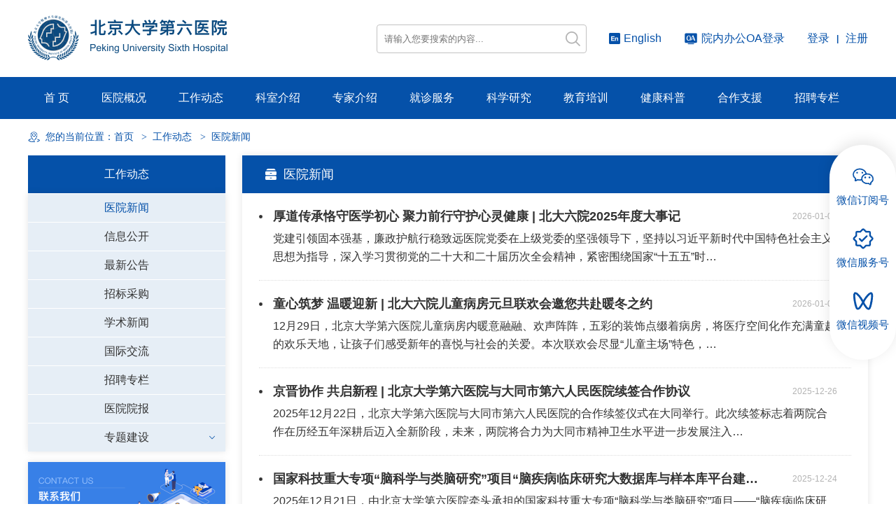

--- FILE ---
content_type: text/html
request_url: https://pkuh6.cn/Html/News/Columns/8/Index.html
body_size: 12039
content:
<!DOCTYPE html>
<html>
<head>
 <meta http-equiv="Content-Type" content="text/html; charset=utf-8" />
 <meta name="viewport" content="width=device-width, initial-scale=1, maximum-scale=1, user-scalable=no">
 
<meta http-equiv="Cache-Control" content="no-transform" />
<meta http-equiv="Cache-Control" content="no-siteapp" />
<meta name="applicable-device" content="pc,mobile" />
<title>
医院新闻-北京大学第六医院
</title>
<meta name="keywords" content="北京大学第六医院主站,北京大学第六医院,第六医院,北京大学医院,第六医院" />
<meta name="description" content="北京大学第六医院(北京大学精神卫生研究所、北京大学精神卫生学院)是北京大学精神病学与精神卫生学的临床医疗、人才培训与科学研究基地，是世界卫生组织(WHO)北京精神卫生研究和培训协作中心，也是中国疾病预防控制中心的精神卫生中心。" />
 <link href="/Content/Areas/Common/css/common.css" rel="stylesheet" type="text/css" />
 <link href="/Content/Areas/Common/css/message.css" rel="stylesheet" type="text/css" />
 <link href="/Content/Areas/Common/css/article.css" rel="stylesheet" type="text/css" />
 <link href="/Content/Areas/Hospitals/css/iphone.css" rel="stylesheet" type="text/css" />
 
 <link href="/Content/Awesome/jquery-ui.css" rel="stylesheet" type="text/css" />
 <link href="/Content/Awesome/Awesome.css" rel="stylesheet" type="text/css" />
 <script src="/Scripts/jquery.min.js" type="text/javascript"></script>
 <script src="/Scripts/Awesome/jquery-ui.min.js" type="text/javascript"></script>
 <script src="/Scripts/Awesome/jquery.form.js" type="text/javascript"></script>
 <script src="/Scripts/Awesome/Awesome.js" type="text/javascript"></script>
 <script src="/Scripts/Common/control.js" type="text/javascript"></script>
 <script src="/Scripts/jquery.unobtrusive-ajax.js" type="text/javascript"></script>
 
 
 
 
 
   <script src="/Content/Areas/Common/scripts/float_img.js" type="text/javascript"></script> 
  
 
</head>
<body> 
    <img src="/Content/Areas/Common/images/logo/wxShare.jpg" width="0" height="0" style="display: none" />
        <script type="text/javascript">
            var urlStr = window.location.href;
            $(document).ready(function () {
                var ua = window.navigator.userAgent.toLowerCase();
                if (ua.match(/MicroMessenger/i) == 'micromessenger') {
                    $.ajax({
                        url: "/Mobile/Common/WxShare",
                        type: "POST",
                        datatype: "JSON",
                        data: { url: encodeURIComponent(urlStr) },
                        success: function (data) {
                            if (data.status == 1) {
                                $.getScript("https://res.wx.qq.com/open/js/jweixin-1.6.0.js", function () {
                                    var appId = data.appId;
                                    var timestamp = data.timestamp;
                                    var nonceStr = data.noncestr;
                                    var signature = data.signature;
                                    var title = '医院新闻'; // 分享标题
                                    var desc = '北京大学第六医院(北京大学精神卫生研究所、北京大学精神卫生学院)是北京大学精神病学与精神卫生学的临床医疗、人才培训与科学研究基地，是世界卫生组织(WHO)北京精神卫生研究和培训协作中心，也是中国疾病预防控制中心的精神卫生中心。'; // 分享描述
                                    var link = urlStr; // 分享链接，该链接域名或路径必须与当前页面对应的公众号JS安全域名一致
                                    var imgUrl = 'http://www.pkuh6.cn/Content/Areas/Common/images/logo/wxShare.jpg'; // 分享图标
                                    wx.config({
                                        debug: false,
                                        appId: appId,
                                        timestamp: timestamp,
                                        nonceStr: nonceStr,
                                        signature: signature,
                                        jsApiList: [
                                            'checkJsApi',
                                            'onMenuShareTimeline',
                                            'onMenuShareAppMessage',
                                            'onMenuShareQQ',
                                            'onMenuShareWeibo',
                                            'hideMenuItems',
                                            'showMenuItems',
                                            'hideAllNonBaseMenuItem',
                                            'showAllNonBaseMenuItem',
                                            'translateVoice',
                                            'startRecord',
                                            'stopRecord',
                                            'onRecordEnd',
                                            'playVoice',
                                            'pauseVoice',
                                            'stopVoice',
                                            'uploadVoice',
                                            'downloadVoice',
                                            'chooseImage',
                                            'previewImage',
                                            'uploadImage',
                                            'downloadImage',
                                            'getNetworkType',
                                            'openLocation',
                                            'getLocation',
                                            'hideOptionMenu',
                                            'showOptionMenu',
                                            'closeWindow',
                                            'scanQRCode',
                                            'chooseWXPay',
                                            'openProductSpecificView',
                                            'addCard',
                                            'chooseCard',
                                            'openCard',
                                            'updateAppMessageShareData',
                                            'updateTimelineShareData'
                                        ]
                                    });
                                    wx.ready(function () {
                                        //自定义“分享给朋友”及“分享到QQ”按钮的分享内容
                                        wx.updateAppMessageShareData({
                                            title: title, // 分享标题
                                            desc: desc, // 分享描述
                                            link: link, // 分享链接，该链接域名或路径必须与当前页面对应的公众号JS安全域名一致
                                            imgUrl:imgUrl, // 分享图标
                                            success: function () {
                                            // 设置成功
                                            }
                                        });
                                         //自定义“分享到朋友圈”及“分享到QQ空间”按钮的分享内容
                                        wx.updateTimelineShareData({
                                            title: title, // 分享标题
                                            desc: desc, // 分享描述
                                            link: link, // 分享链接，该链接域名或路径必须与当前页面对应的公众号JS安全域名一致
                                            imgUrl:imgUrl, // 分享图标
                                            success: function () {
                                            // 设置成功
                                            }
                                        });
                                    });
                                });
                            }
                        },
                        error: function () {
                        }
                    });
                }
            });

        </script>
        <!-- 54Doctor -->
        <script type="text/javascript">
        var _paq = _paq || [];
        _paq.push(["setCookieDomain", "*.pkuh6.cn"]);
        _paq.push(["setDomains", ["*.pkuh6.cn"]]);
        _paq.push(['trackPageView']);
        _paq.push(['enableLinkTracking']);
        (function () {
            var u = "https://tongji.54doctor.net/";
            _paq.push(['setTrackerUrl', u + '54doctor.php']);
            _paq.push(['setSiteId', 11]);
            var d = document, g = d.createElement('script'), s = d.getElementsByTagName('script')[0];
            g.type = 'text/javascript'; g.async = true; g.defer = true; g.src = u + '54doctor.js'; s.parentNode.insertBefore(g, s);
        })();
        </script>
        <noscript><p><img src="https://tongji.54doctor.net/54doctor.php?idsite=11" style="border:0;" alt="" /></p></noscript>
        <!-- End 54Doctor Code -->



  
 <div class="wrap">
 <!--top  start-->
 <link href="/Content/Areas/Common/css/header.css" rel="stylesheet" type="text/css" />

<style>
  a.header_English.header_Oa {
 margin: 0 32px 0 0;
}
</style>
<div class="header">
 <div class="headerIn">
 <div class="logo"> <a href="/"><img src="/Sites/Uploaded/UserUpLoad/20221118/20221118163246.png"></a> </div>
 <div class="headerRight">
 <div class="search_box">
 <form action="/Hospitals/Search?searchTypeId=1" method="post">
 <input class="searchtxt" id="search" name="search" type="text" placeholder="请输入您要搜索的内容...">
 <input name="" value="" class="searchbtn" type="submit">
 </form>
 </div>
 <a href="/Html/News/Main/118.html" target="_blank" class="header_English">
 <img src="/Sites/Uploaded/UserUpLoad/20221114/20221114135231.png" alt="">
 English
 </a>
 <a href="http://172.16.90.188:8088/identity/login?signin=fed0a30209ad591c58433552e576321a" target="_blank" class="header_English header_Oa">
   <img src="/Sites/Uploaded/UserUpLoad/20230323/20230323142525.png" alt="">
   院内办公OA登录
   </a>
 <div class="dengluzhuce">
 

<span id="ajax_div__LoggingStatus_104_0_0_9817">
    <script type="text/javascript">
        GetAjaxContentByUrl('ajax_div__LoggingStatus_104_0_0_9817', '/PartialView/_Plugin/_LoggingStatus?siteId=104');
    </script>
</span>
 </div>
 </div>
 </div>
</div> 
 
<link href="/Content/Areas/Common/css/nav.css" rel="stylesheet" type="text/css" />
<script src="/Content/Areas/Common/scripts/common_nav.js" type="text/javascript"></script>
<script src="/Content/Areas/Common/scripts/index.js" type="text/javascript"></script>
<script type="text/javascript">
 $(document).ready(function () {
 $("#search").focus(function () {
			 $(".search_txt").addClass("focus");
		 }).blur(function () {
			if($("#search").val()!=""){
 $(".search_txt").addClass("focus");
			}
			else
			{
			 $(".search_txt").removeClass("focus");
			}
 });
 });
</script>


<div class="nav_content">
	<h1>北京大学第六医院</h1>
 <div class="Mobleheader"><div class="Menuco"></div></div>
 <div class="nav">


  			<ul class="sy1_ul">
 			<div class="sy1_box">
 <li class="sy1_li homeLi">
 <a class="sy1_tit" href="/">首 页</a>
 </li>
  <li class="sy1_li num0">   
 <a id="2" class="sy1_tit " href="/Html/News/Main/103.html" target="_self"><span class="navspan">医院概况            </span></a> 

  			<ul class="sy2_ul">
 			<div class="sy2_box">
  <li class="sy2_li num0">   
 <a id="9" class="sy2_tit " href="/Html/Hospitals/Main/Description.html" target="_self"><span class="navspan">医院简介 </span></a> 

 

 </li>
 <li class="sy2_li num1">   
 <a id="10" class="sy2_tit " href="/Html/News/Columns/4/Index.html" target="_self"><span class="navspan">领导信息 </span></a> 

 

 </li>
 <li class="sy2_li num2">   
 <a id="107" class="sy2_tit " href="/Html/News/Main/137.html" target="_self"><span class="navspan">医院文化</span></a> 

 

 </li>
 <li class="sy2_li num3">   
 <a id="15" class="sy2_tit " href="/Html/News/Columns/6/Index.html" target="_self"><span class="navspan">医院规章</span></a> 

 

 </li>
 <li class="sy2_li num4">   
 <a id="16" class="sy2_tit " href="/Html/News/Columns/7/Index.html" target="_self"><span class="navspan">医院资源</span></a> 

 

 </li>
 <li class="sy2_li num5">   
 <a id="84" class="sy2_tit " href="/Html/News/Columns/44/Index.html" target="_self"><span class="navspan">院内布局</span></a> 

 

 </li>
 <li class="sy2_li num6">   
 <a id="147" class="sy2_tit " href="/Hospitals/Main/Location" target="_self"><span class="navspan">乘车路线</span></a> 

 

 </li>
 <li class="sy2_li num7">   
 <a id="106" class="sy2_tit " href="/Html/News/Columns/161/Index.html" target="_self"><span class="navspan">新技术新项目</span></a> 

 

 </li>
 <li class="sy2_li num8">   
 <a id="113" class="sy2_tit " href="/Html/News/Main/142.html" target="_self"><span class="navspan">党建园地</span></a> 

 

 </li>
 <li class="sy2_li num9">   
 <a id="129" class="sy2_tit " href="/Html/News/Main/144.html" target="_self"><span class="navspan">护理园地</span></a> 

 

 </li>
 <li class="sy2_li num10">   
 <a id="109" class="sy2_tit " href="http://weibo.com/p/1001062626223733/home?from=page_100106&mod=TAB&is_all=1#place" target="_blank"><span class="navspan">微博</span></a> 

 

 </li>
 <li class="sy2_li num11">   
 <a id="186" class="sy2_tit " href="/Html/News/Main/274.html" target="_self"><span class="navspan">志愿服务</span></a> 

 

 </li>
 <li class="sy2_li num12">   
 <a id="195" class="sy2_tit " href="/Html/News/Columns/273/Index.html" target="_self"><span class="navspan">六院榜样</span></a> 

 

 </li>
 				</div>	
 </ul>


 </li>
 <li class="sy1_li num1">   
 <a id="3" class="sy1_tit " href="/Html/News/Main/104.html" target="_self"><span class="navspan">工作动态                </span></a> 

  			<ul class="sy2_ul">
 			<div class="sy2_box">
  <li class="sy2_li num0">   
 <a id="19" class="sy2_tit " href="/Html/News/Columns/8/Index.html" target="_self"><span class="navspan">医院新闻</span></a> 

 

 </li>
 <li class="sy2_li num1">   
 <a id="214" class="sy2_tit " href="/Html/News/Columns/326/Index.html" target="_self"><span class="navspan">信息公开</span></a> 

 

 </li>
 <li class="sy2_li num2">   
 <a id="156" class="sy2_tit " href="/Html/News/Columns/195/Index.html" target="_self"><span class="navspan">最新公告</span></a> 

 

 </li>
 <li class="sy2_li num3">   
 <a id="184" class="sy2_tit " href="/Html/News/Columns/238/Index.html" target="_self"><span class="navspan">招标采购</span></a> 

 

 </li>
 <li class="sy2_li num4">   
 <a id="157" class="sy2_tit " href="/Html/News/Columns/197/Index.html" target="_self"><span class="navspan">学术新闻</span></a> 

 

 </li>
 <li class="sy2_li num5">   
 <a id="159" class="sy2_tit " href="/Html/News/Columns/199/Index.html" target="_self"><span class="navspan">国际交流</span></a> 

 

 </li>
 <li class="sy2_li num6">   
 <a id="22" class="sy2_tit " href="/Html/News/Main/370.html" target="_self"><span class="navspan">招聘专栏</span></a> 

 

 </li>
 <li class="sy2_li num7">   
 <a id="25" class="sy2_tit " href="/Html/News/Columns/422/Index.html" target="_self"><span class="navspan">医院院报 </span></a> 

 

 </li>
 <li class="sy2_li num8">   
 <a id="26" class="sy2_tit " href="/Html/News/Main/112.html" target="_self"><span class="navspan">专题建设</span></a> 

 

 </li>
 				</div>	
 </ul>


 </li>
 <li class="sy1_li num2">   
 <a id="136" class="sy1_tit " href="/Html/Hospitals/Departments/Overview0.html" target="_self"><span class="navspan">科室介绍</span></a> 

  			<ul class="sy2_ul">
 			<div class="sy2_box">
  <li class="sy2_li num0">   
 <a id="139" class="sy2_tit " href="/Hospitals/Departments/Overview?rootDepartmentId=1" target="_self"><span class="navspan">临床科室</span></a> 

 

 </li>
 <li class="sy2_li num1">   
 <a id="140" class="sy2_tit " href="/Hospitals/Departments/Overview?rootDepartmentId=68" target="_self"><span class="navspan">医技科室</span></a> 

 

 </li>
 <li class="sy2_li num2">   
 <a id="178" class="sy2_tit " href="/Hospitals/Departments/Overview?rootDepartmentId=70" target="_self"><span class="navspan">研究团队</span></a> 

 

 </li>
 <li class="sy2_li num3">   
 <a id="290" class="sy2_tit " href="/Hospitals/Departments/Overview?rootDepartmentId=80" target="_self"><span class="navspan">专业中心</span></a> 

 

 </li>
 <li class="sy2_li num4">   
 <a id="165" class="sy2_tit " href="/Hospitals/Departments/Overview?rootDepartmentId=5" target="_self"><span class="navspan">管理机构</span></a> 

 

 </li>
 <li class="sy2_li num5">   
 <a id="292" class="sy2_tit " href="/Html/Departments/Main/Index_256.html" target="_self"><span class="navspan">伦理委员会</span></a> 

 

 </li>
 <li class="sy2_li num6">   
 <a id="179" class="sy2_tit " href="/Hospitals/Departments/Overview?rootDepartmentId=65" target="_self"><span class="navspan">挂靠机构</span></a> 

 

 </li>
 				</div>	
 </ul>


 </li>
 <li class="sy1_li num3">   
 <a id="11" class="sy1_tit " href="/Html/Hospitals/Doctors/Overview0.html" target="_self"><span class="navspan">专家介绍 </span></a> 

 

 </li>
 <li class="sy1_li num4">   
 <a id="141" class="sy1_tit " href="/Html/News/Main/146.html" target="_self"><span class="navspan">就诊服务</span></a> 

  			<ul class="sy2_ul">
 			<div class="sy2_box">
  <li class="sy2_li num0">   
 <a id="148" class="sy2_tit " href="/Html/News/Articles/101287.html" target="_blank"><span class="navspan">预约就诊</span></a> 

 

 </li>
 <li class="sy2_li num1">   
 <a id="150" class="sy2_tit " href="/Html/News/Columns/192/Index.html" target="_self"><span class="navspan">在线查询</span></a> 

 

 </li>
 <li class="sy2_li num2">   
 <a id="151" class="sy2_tit " href="/Html/Hospitals/Votes/List/1.html" target="_self"><span class="navspan">满意度调查</span></a> 

 

 </li>
 <li class="sy2_li num3">   
 <a id="4" class="sy2_tit " href="/Html/News/Main/147.html" target="_self"><span class="navspan">就医指南              </span></a> 

 

 </li>
 <li class="sy2_li num4">   
 <a id="143" class="sy2_tit " href="/Html/Hospitals/Schedulings/OPIndex0_0.html" target="_self"><span class="navspan">出停诊信息</span></a> 

 

 </li>
 <li class="sy2_li num5">   
 <a id="18" class="sy2_tit " href="/Hospitals/Main/Location" target="_self"><span class="navspan">来院路线 </span></a> 

 

 </li>
 <li class="sy2_li num6">   
 <a id="23" class="sy2_tit " href="/Html/News/Main/151.html" target="_self"><span class="navspan">医保服务     </span></a> 

 

 </li>
 <li class="sy2_li num7">   
 <a id="145" class="sy2_tit " href="/Hospitals/ClinicalTrials/list" target="_self"><span class="navspan">临床试验志愿者招募</span></a> 

 

 </li>
 <li class="sy2_li num8">   
 <a id="146" class="sy2_tit " href="/Html/News/Columns/44/Index.html" target="_self"><span class="navspan">院内布局</span></a> 

 

 </li>
 <li class="sy2_li num9">   
 <a id="173" class="sy2_tit " href="/Html/News/Columns/210/Index.html" target="_self"><span class="navspan">专业门诊</span></a> 

 

 </li>
 <li class="sy2_li num10">   
 <a id="210" class="sy2_tit " href="/Html/News/Articles/3115.html" target="_self"><span class="navspan">医疗纠纷</span></a> 

 

 </li>
 				</div>	
 </ul>


 </li>
 <li class="sy1_li num5">   
 <a id="6" class="sy1_tit " href="/Html/News/Main/107.html" target="_self"><span class="navspan">科学研究</span></a> 

  			<ul class="sy2_ul">
 			<div class="sy2_box">
  <li class="sy2_li num0">   
 <a id="87" class="sy2_tit " href="/Html/News/Columns/66/Index.html" target="_self"><span class="navspan">科研公告</span></a> 

 

 </li>
 <li class="sy2_li num1">   
 <a id="88" class="sy2_tit " href="/Html/News/Columns/67/Index.html" target="_self"><span class="navspan">科研新闻</span></a> 

 

 </li>
 <li class="sy2_li num2">   
 <a id="53" class="sy2_tit " href="/Html/News/Articles/106.html" target="_self"><span class="navspan">科研处简介 </span></a> 

 

 </li>
 <li class="sy2_li num3">   
 <a id="57" class="sy2_tit " href="/Html/News/Columns/29/Index.html" target="_self"><span class="navspan">研究室介绍</span></a> 

 

 </li>
 <li class="sy2_li num4">   
 <a id="193" class="sy2_tit " href="/Html/News/Main/277.html" target="_self"><span class="navspan">精神心理疾病国家临床医学研究中心</span></a> 

 

 </li>
 <li class="sy2_li num5">   
 <a id="300" class="sy2_tit " href="/Html/News/Main/277.html" target="_self"><span class="navspan">国家精神疾病医学中心</span></a> 

 

 </li>
 <li class="sy2_li num6">   
 <a id="77" class="sy2_tit " href="/Html/News/Columns/47/Index.html" target="_self"><span class="navspan">国家药物临床试验机构</span></a> 

 

 </li>
 <li class="sy2_li num7">   
 <a id="58" class="sy2_tit " href="/Html/News/Columns/30/Index.html" target="_self"><span class="navspan">学术带头人</span></a> 

 

 </li>
 <li class="sy2_li num8">   
 <a id="97" class="sy2_tit " href="/Html/News/Columns/142/Index.html" target="_self"><span class="navspan">图书情报室</span></a> 

 

 </li>
 <li class="sy2_li num9">   
 <a id="76" class="sy2_tit " href="/Html/News/Columns/46/Index.html" target="_self"><span class="navspan">科研管理制度</span></a> 

 

 </li>
 <li class="sy2_li num10">   
 <a id="89" class="sy2_tit " href="/Html/News/Columns/68/Index.html" target="_self"><span class="navspan">学术论文</span></a> 

 

 </li>
 <li class="sy2_li num11">   
 <a id="86" class="sy2_tit " href="/Html/News/Columns/206/Index.html" target="_self"><span class="navspan">研究招募</span></a> 

 

 </li>
 <li class="sy2_li num12">   
 <a id="59" class="sy2_tit " href="/Html/News/Columns/31/Index.html" target="_self"><span class="navspan">下载专区</span></a> 

 

 </li>
 				</div>	
 </ul>


 </li>
 <li class="sy1_li num6">   
 <a id="7" class="sy1_tit " href="/Html/News/Main/108.html" target="_self"><span class="navspan">教育培训</span></a> 

  			<ul class="sy2_ul">
 			<div class="sy2_box">
  <li class="sy2_li num0">   
 <a id="63" class="sy2_tit " href="/Html/News/Articles/100845.html" target="_self"><span class="navspan">教育处简介</span></a> 

 

 </li>
 <li class="sy2_li num1">   
 <a id="64" class="sy2_tit " href="/Html/News/Columns/37/Index.html" target="_self"><span class="navspan">住院医师管理</span></a> 

 

 </li>
 <li class="sy2_li num2">   
 <a id="65" class="sy2_tit " href="/Html/News/Columns/38/Index.html" target="_self"><span class="navspan">继续教育管理</span></a> 

 

 </li>
 <li class="sy2_li num3">   
 <a id="67" class="sy2_tit " href="/Html/News/Columns/40/Index.html" target="_self"><span class="navspan">研究生管理</span></a> 

 

 </li>
 <li class="sy2_li num4">   
 <a id="69" class="sy2_tit " href="/Html/News/Columns/42/Index.html" target="_self"><span class="navspan">进修生管理</span></a> 

 

 </li>
 <li class="sy2_li num5">   
 <a id="68" class="sy2_tit " href="/Html/News/Columns/90/Index.html" target="_self"><span class="navspan">培训信息</span></a> 

 

 </li>
 <li class="sy2_li num6">   
 <a id="161" class="sy2_tit " href="/Html/News/Columns/39/Index.html" target="_self"><span class="navspan">学习资料</span></a> 

 

 </li>
 				</div>	
 </ul>


 </li>
 <li class="sy1_li num7">   
 <a id="5" class="sy1_tit " href="/Html/News/Main/106.html" target="_self"><span class="navspan">健康科普</span></a> 

  			<ul class="sy2_ul">
 			<div class="sy2_box">
  <li class="sy2_li num0">   
 <a id="50" class="sy2_tit " href="/Html/News/Columns/202/Index.html" target="_self"><span class="navspan">专家之声</span></a> 

 

 </li>
 <li class="sy2_li num1">   
 <a id="218" class="sy2_tit " href="/Html/News/VideoColumns/5/Index.html" target="_self"><span class="navspan">医院宣传视频</span></a> 

 

 </li>
 <li class="sy2_li num2">   
 <a id="219" class="sy2_tit " href="/Html/News/VideoColumns/6/Index.html" target="_self"><span class="navspan">专家科普视频</span></a> 

 

 </li>
 <li class="sy2_li num3">   
 <a id="226" class="sy2_tit " href="/Html/News/VideoColumns/23/Index.html" target="_self"><span class="navspan">科学认识药物临床试验</span></a> 

 

 </li>
 				</div>	
 </ul>


 </li>
 <li class="sy1_li num8">   
 <a id="162" class="sy1_tit " href="/Html/News/Articles/1171.html" target="_self"><span class="navspan">合作支援</span></a> 

 

 </li>
 <li class="sy1_li last num9">   
 <a id="275" class="sy1_tit " href="/Html/News/Main/370.html" target="_self"><span class="navspan">招聘专栏</span></a> 

  			<ul class="sy2_ul">
 			<div class="sy2_box">
  <li class="sy2_li last num0">   
 <a id="276" class="sy2_tit " href="/Hospitals/Jobs/List" target="_self"><span class="navspan">校园和社会招聘</span></a> 

 

 </li>
 <li class="sy2_li last num1">   
 <a id="277" class="sy2_tit " href="/Html/News/Columns/365/Index.html" target="_self"><span class="navspan">博士后招聘</span></a> 

 

 </li>
 <li class="sy2_li last num2">   
 <a id="317" class="sy2_tit " href="/Html/News/Articles/6779.html" target="_self"><span class="navspan">预聘长聘制招聘</span></a> 

 

 </li>
 				</div>	
 </ul>


 </li>
 				</div>	
 </ul>

 	 <script type="text/javascript">
 		jQuery(function(){
 			jQuery('ul.sy1_ul').superfish();
 		});

 	</script>
 </div>
</div>
<div class="clearit"></div> 
 <!--top  end-->
    
 <!---------------------content--------------------------------->
 <div class="w100">
 <div class="main">
  <link href="/Content/Areas/Common/css/linkMap.css" rel="stylesheet" type="text/css" />

<div class="linkmap">
    <span>您的当前位置：<a href="/">首页</a></span>
            <span><text>></text><a id="3" class="go " href="/Html/News/Main/104.html" target="_self"><span class="navspan">工作动态                </span></a></span>
            <span><text>></text><a id="19" class="go " href="/Html/News/Columns/8/Index.html" target="_self"><span class="navspan">医院新闻</span></a></span>
    
</div>

        
  
 <div class="article_left">
 <div class="side_menu">
 <script src="/Content/Areas/Common/scripts/side_menu.js" type="text/javascript"></script>

 <script type="text/javascript">
 jQuery(function () {
 
 if ($('#left_1')) {
 $("#left_p_1").addClass("current");
 if($("#left_ul_1").length>0)
					{
						$("#left_p_1").addClass("show");
						$("#left_ul_1").show();
					}
 }
 
 
 if ($('#left_3')) {
 $("#left_p_3").addClass("current");
 if($("#left_ul_3").length>0)
					{
						$("#left_p_3").addClass("show");
						$("#left_ul_3").show();
					}
 }
 
 
 if ($('#left_19')) {
 $("#left_p_19").addClass("current");
 if($("#left_ul_19").length>0)
					{
						$("#left_p_19").addClass("show");
						$("#left_ul_19").show();
					}
 }
 
 });
  </script>

<h1 class="leftNavTitle" title="工作动态                ">工作动态                </h1>
<div id="leftNav" class="side_menu_inside">
        <ul id="left_ul_3" class="lv1_ul">
            <li class="lv1_li">
                <p id="left_p_19" class="lv1_p">
                    <a id="19" class="lv1_tit " href="/Html/News/Columns/8/Index.html" target="_self"><span class="navspan">医院新闻</span></a>
                </p>

                
            </li>
            <li class="lv1_li">
                <p id="left_p_214" class="lv1_p">
                    <a id="214" class="lv1_tit " href="/Html/News/Columns/326/Index.html" target="_self"><span class="navspan">信息公开</span></a>
                </p>

                
            </li>
            <li class="lv1_li">
                <p id="left_p_156" class="lv1_p">
                    <a id="156" class="lv1_tit " href="/Html/News/Columns/195/Index.html" target="_self"><span class="navspan">最新公告</span></a>
                </p>

                
            </li>
            <li class="lv1_li">
                <p id="left_p_184" class="lv1_p">
                    <a id="184" class="lv1_tit " href="/Html/News/Columns/238/Index.html" target="_self"><span class="navspan">招标采购</span></a>
                </p>

                
            </li>
            <li class="lv1_li">
                <p id="left_p_157" class="lv1_p">
                    <a id="157" class="lv1_tit " href="/Html/News/Columns/197/Index.html" target="_self"><span class="navspan">学术新闻</span></a>
                </p>

                
            </li>
            <li class="lv1_li">
                <p id="left_p_159" class="lv1_p">
                    <a id="159" class="lv1_tit " href="/Html/News/Columns/199/Index.html" target="_self"><span class="navspan">国际交流</span></a>
                </p>

                
            </li>
            <li class="lv1_li">
                <p id="left_p_22" class="lv1_p">
                    <a id="22" class="lv1_tit " href="/Html/News/Main/370.html" target="_self"><span class="navspan">招聘专栏</span></a>
                </p>

                
            </li>
            <li class="lv1_li">
                <p id="left_p_25" class="lv1_p">
                    <a id="25" class="lv1_tit " href="/Html/News/Columns/422/Index.html" target="_self"><span class="navspan">医院院报 </span></a>
                </p>

                
            </li>
            <li class="lv1_li">
                <p id="left_p_26" class="hasChildren lv1_p">
                    <a id="26" class="lv1_tit " href="/Html/News/Main/112.html" target="_self"><span class="navspan">专题建设</span></a>
                </p>

                    <ul id="left_ul_26" class="lv2_ul">
            <li class="lv2_li">
                <p id="left_p_27" class="lv2_p">
                    <a id="27" class="lv2_tit " href="/Html/News/Main/113.html" target="_self"><span class="navspan">儿童心理健康</span></a>
                </p>

                
            </li>
            <li class="lv2_li">
                <p id="left_p_82" class="lv2_p">
                    <a id="82" class="lv2_tit " href="/Html/News/Columns/83/Index.html" target="_self"><span class="navspan">第26届世界自杀预防大会</span></a>
                </p>

                
            </li>
            <li class="lv2_li">
                <p id="left_p_222" class="hasChildren lv2_p">
                    <a id="222" class="lv2_tit " href="/Html/News/Columns/337/Index.html" target="_self"><span class="navspan">“不忘初心 牢记使命”主题教育</span></a>
                </p>

                    <ul id="left_ul_222" class="lv3_ul">
            <li class="lv3_li">
                <p id="left_p_223" class="lv3_p">
                    <a id="223" class="lv3_tit " href="/Html/News/Columns/337/Index.html" target="_self"><span class="navspan">要闻</span></a>
                </p>

                
            </li>
            <li class="lv3_li">
                <p id="left_p_224" class="lv3_p">
                    <a id="224" class="lv3_tit " href="/Html/News/Columns/338/Index.html" target="_self"><span class="navspan">先进典型</span></a>
                </p>

                
            </li>
            <li class="lv3_li">
                <p id="left_p_225" class="lv3_p">
                    <a id="225" class="lv3_tit " href="/Html/News/Columns/339/Index.html" target="_self"><span class="navspan">学习材料</span></a>
                </p>

                
            </li>
    </ul>

            </li>
    </ul>

            </li>
    </ul>

    <div class="clearit">
    </div>
</div>

 <div class="ContactUs">
 <div class="MessTitie"><img src="/Sites/Uploaded/UserUpLoad/20230207/20230207104424.png"></div>
 <div class="MessCount">
 <p><img src="/Sites/Uploaded/UserUpLoad/20230207/20230207105038.png" alt="">北京大学第六医院</p>
 <p><img src="/Sites/Uploaded/UserUpLoad/20230207/20230207105441.png" alt="">海淀院区：北京市海淀区花园北路51号</p>
 <p><img src="/Sites/Uploaded/UserUpLoad/20230207/20230207105441.png" alt="">昌平院区：北京市昌平区科学园路2号</p>
 <p><img src="/Sites/Uploaded/UserUpLoad/20230207/20230207105520.png" alt="">
   <a href="tel:010-62723860">010-62723860&nbsp;</a>
   <a href="tel:010-82801936"> / 82801936</a>
 </p>
 <p><img src="/Sites/Uploaded/UserUpLoad/20230207/20230207105544.png" alt=""><a href="mailto: h6yuanban@126.com"> h6yuanban@126.com</a></p>
 </div>
 </div> 
 </div>
 </div>
 <div class="article_right">
 <h3 class="title_head">
 <span class="columnHead">医院新闻</span>
 </h3>
 <ul class="column_list" id="zoom">
 <li>
 <div class="columnListRight">
 <div>
 <span class="dy_date">2026-01-01</span>   
 <a href="/Html/News/Articles/6826.html" target="_blank" class="dy_title" title="厚道传承恪守医学初心 聚力前行守护心灵健康 | 北大六院2025年度大事记"> <font color=""> 厚道传承恪守医学初心 聚力前行守护心灵健康 | 北大六院2025年度大事记 </font></a> 
 </div>
 <p>党建引领固本强基，廉政护航行稳致远医院党委在上级党委的坚强领导下，坚持以习近平新时代中国特色社会主义思想为指导，深入学习贯彻党的二十大和二十届历次全会精神，紧密围绕国家“十五五”时…</p>
 </div>
 <div class="clearit"></div>
 </li>
 <li>
 <div class="columnListRight">
 <div>
 <span class="dy_date">2026-01-01</span>   
 <a href="/Html/News/Articles/6825.html" target="_blank" class="dy_title" title="童心筑梦 温暖迎新 | 北大六院儿童病房元旦联欢会邀您共赴暖冬之约"> <font color=""> 童心筑梦 温暖迎新 | 北大六院儿童病房元旦联欢会邀您共赴暖冬之约 </font></a> 
 </div>
 <p>12月29日，北京大学第六医院儿童病房内暖意融融、欢声阵阵，五彩的装饰点缀着病房，将医疗空间化作充满童趣的欢乐天地，让孩子们感受新年的喜悦与社会的关爱。本次联欢会尽显“儿童主场”特色，…</p>
 </div>
 <div class="clearit"></div>
 </li>
 <li>
 <div class="columnListRight">
 <div>
 <span class="dy_date">2025-12-26</span>   
 <a href="/Html/News/Articles/6824.html" target="_blank" class="dy_title" title="京晋协作 共启新程 | 北京大学第六医院与大同市第六人民医院续签合作协议"> <font color=""> 京晋协作 共启新程 | 北京大学第六医院与大同市第六人民医院续签合作协议 </font></a> 
 </div>
 <p>2025年12月22日，北京大学第六医院与大同市第六人民医院的合作续签仪式在大同举行。此次续签标志着两院合作在历经五年深耕后迈入全新阶段，未来，两院将合力为大同市精神卫生水平进一步发展注入…</p>
 </div>
 <div class="clearit"></div>
 </li>
 <li>
 <div class="columnListRight">
 <div>
 <span class="dy_date">2025-12-24</span>   
 <a href="/Html/News/Articles/6823.html" target="_blank" class="dy_title" title="国家科技重大专项“脑科学与类脑研究”项目“脑疾病临床研究大数据库与样本库平台建设”进展交流会在京顺利召开"> <font color=""> 国家科技重大专项“脑科学与类脑研究”项目“脑疾病临床研究大数据库与样本库平台建… </font></a> 
 </div>
 <p>2025年12月21日，由北京大学第六医院牵头承担的国家科技重大专项“脑科学与类脑研究”项目——“脑疾病临床研究大数据库与样本库平台建设”项目进展交流会在北京召开。本次会议由项目负责人陆林院…</p>
 </div>
 <div class="clearit"></div>
 </li>
 <li>
 <div class="columnListRight">
 <div>
 <span class="dy_date">2025-12-12</span>   
 <a href="/Html/News/Articles/6822.html" target="_blank" class="dy_title" title="北京大学第六医院举办失眠心理治疗连续培训高阶班"> <font color=""> 北京大学第六医院举办失眠心理治疗连续培训高阶班 </font></a> 
 </div>
 <p>2025 年 12 月 5 日至 7 日，北京大学第六医院成功举办失眠心理治疗连续培训高阶班。此前已完成初阶培训的学员再度齐聚，通过为期三天的系统化深度学习，进一步夯实专业理论、精进临床实操技能…</p>
 </div>
 <div class="clearit"></div>
 </li>
 <li>
 <div class="columnListRight">
 <div>
 <span class="dy_date">2026-12-11</span>   
 <a href="/Html/News/Articles/6821.html" target="_blank" class="dy_title" title="2025年国家精神医学专业省级质控工作经验交流会成功举办"> <font color=""> 2025年国家精神医学专业省级质控工作经验交流会成功举办 </font></a> 
 </div>
 <p>为推动精神医学专业质控体系的同质化建设、强化各级质控中心的协同效能，北京大学第六医院作为国家精神医学专业质控中心牵头单位，于2025年12月1日在北京召开国家精神医学专业省级质控工作经验…</p>
 </div>
 <div class="clearit"></div>
 </li>
 <li>
 <div class="columnListRight">
 <div>
 <span class="dy_date">2025-12-05</span>   
 <a href="/Html/News/Articles/6807.html" target="_blank" class="dy_title" title="北大六院举办精神专科医务人员诊疗能力提升系列培训班"> <font color=""> 北大六院举办精神专科医务人员诊疗能力提升系列培训班 </font></a> 
 </div>
 <p>2025年8月至11月，由北京大学第六医院（国家精神疾病医学中心、精神心理疾病国家临床医学研究中心）主办的精神专科医务人员诊疗能力提升系列培训班（共四期）在北京举办。培训聚焦 “急重性精神…</p>
 </div>
 <div class="clearit"></div>
 </li>
 <li>
 <div class="columnListRight">
 <div>
 <span class="dy_date">2025-12-05</span>   
 <a href="/Html/News/Articles/6806.html" target="_blank" class="dy_title" title="共绘脑科学融合发展新蓝图 | 北京大学第四届神经精神学科融合发展论坛在京举办"> <font color=""> 共绘脑科学融合发展新蓝图 | 北京大学第四届神经精神学科融合发展论坛在京举办 </font></a> 
 </div>
 <p>神经精神学科融合发展论坛2025年11月29日，由北京神经变性病学会主办，北京大学第六医院承办，北京大学医学部神经病学系、北京大学第一医院、北京大学人民医院、北京大学第三医院协办的“北京大…</p>
 </div>
 <div class="clearit"></div>
 </li>
 <li>
 <div class="columnListRight">
 <div>
 <span class="dy_date">2025-12-05</span>   
 <a href="/Html/News/Articles/6805.html" target="_blank" class="dy_title" title="北大六院举办儿童青少年精神卫生与心理健康促进连续培训第四阶段课程"> <font color=""> 北大六院举办儿童青少年精神卫生与心理健康促进连续培训第四阶段课程 </font></a> 
 </div>
 <p>为深入贯彻落实国家关于青少年心理健康工作的指示精神，切实提升医疗机构儿童青少年精神康复服务水平，由国家精神疾病医学中心（北京大学第六医院）、海淀区精神卫生与心理健康质量控制和改进中…</p>
 </div>
 <div class="clearit"></div>
 </li>
 <li>
 <div class="columnListRight">
 <div>
 <span class="dy_date">2025-12-02</span>   
 <a href="/Html/News/Articles/6804.html" target="_blank" class="dy_title" title="捷报频传 | 北大六院在2025致敬医者盛典中斩获多项殊荣"> <font color=""> 捷报频传 | 北大六院在2025致敬医者盛典中斩获多项殊荣 </font></a> 
 </div>
 <p>捷报频传2025年11月28日，由环球时报、健康时报、生命时报共同主办的“2025致敬医者盛典”在人民日报社报告厅举行。此项活动旨在落实习近平总书记关于“营造全社会尊医重卫良好风气”的重要指示…</p>
 </div>
 <div class="clearit"></div>
 </li>
 <li>
 <div class="columnListRight">
 <div>
 <span class="dy_date">2025-12-02</span>   
 <a href="/Html/News/Articles/6803.html" target="_blank" class="dy_title" title="中国共产党北京大学第六医院党员大会及新一届党委、纪委宣布会胜利召开"> <font color=""> 中国共产党北京大学第六医院党员大会及新一届党委、纪委宣布会胜利召开 </font></a> 
 </div>
 <p>2025年11月15日，中国共产党北京大学第六医院党员大会召开。12月1日，北京大学第六医院新一届党委、纪委宣布会召开。中国共产党北京大学第六医院党员大会2025年11月15日，中国共产党北京大学第…</p>
 </div>
 <div class="clearit"></div>
 </li>
 <li>
 <div class="columnListRight">
 <div>
 <span class="dy_date">2025-11-12</span>   
 <a href="/Html/News/Articles/6788.html" target="_blank" class="dy_title" title="聚焦全病程诊疗 赋能专业成长 | 北京大学第六医院进食障碍专题培训班圆满落幕"> <font color=""> 聚焦全病程诊疗 赋能专业成长 | 北京大学第六医院进食障碍专题培训班圆满落幕 </font></a> 
 </div>
 <p>2025年11月7日至9日，由北京大学第六医院主办的“进食障碍全病程诊疗与心理治疗培训”顺利举行，吸引了全国一百余名专业人员参与。培训围绕进食障碍的评估诊断、营养干预、心理治疗等主题，通过…</p>
 </div>
 <div class="clearit"></div>
 </li>
 <li>
 <div class="columnListRight">
 <div>
 <span class="dy_date">2025-11-07</span>   
 <a href="/Html/News/Articles/6790.html" target="_blank" class="dy_title" title="深化医教协同 赋能基层教师 | 北京大学第六医院携手营山县教体局成功举办教师心理健康教育能力提升培训班"> <font color=""> 深化医教协同 赋能基层教师 | 北京大学第六医院携手营山县教体局成功举办教师心理健… </font></a> 
 </div>
 <p>2025年11月3日，北京大学第六医院与营山县教育和体育局关于学生心理健康工作研究及实施合作启动暨营山县教师心理健康教育能力提升培训开班仪式在北京大学医学部跃进厅四层报告厅顺利举行，并在3…</p>
 </div>
 <div class="clearit"></div>
 </li>
 <li>
 <div class="columnListRight">
 <div>
 <span class="dy_date">2025-11-04</span>   
 <a href="/Html/News/Articles/6789.html" target="_blank" class="dy_title" title="中丹精神卫生领域战略合作项目交流研讨会在北京大学第六医院召开"> <font color=""> 中丹精神卫生领域战略合作项目交流研讨会在北京大学第六医院召开 </font></a> 
 </div>
 <p>2025 年 10 月 30 日，中丹精神卫生领域战略合作项目交流研讨会在北大六院成功召开。丹麦驻华大使馆Anders Siegumfeldt公使、卫生参赞Astrid Keur Devantier女士，丹麦卫生署Julie Hagstr&#248;m处长…</p>
 </div>
 <div class="clearit"></div>
 </li>
 <li>
 <div class="columnListRight">
 <div>
 <span class="dy_date">2025-10-31</span>   
 <a href="/Html/News/Articles/6776.html" target="_blank" class="dy_title" title="北京大学第六医院承办的“胜任力导向的中国儿童精神专科医师培养研讨会”顺利举办"> <font color=""> 北京大学第六医院承办的“胜任力导向的中国儿童精神专科医师培养研讨会”顺利举办 </font></a> 
 </div>
 <p>2025年10月28日，由中国儿童精神卫生精英医院联盟（China Consortium of Leading Hospitals in Child and Adolescent Mental Health, CM7，以下简称联盟）主办，北京大学第六医院承办的“胜任力…</p>
 </div>
 <div class="clearit"></div>
 </li>
 <li>
 <div class="columnListRight">
 <div>
 <span class="dy_date">2025-10-23</span>   
 <a href="/Html/News/Articles/6761.html" target="_blank" class="dy_title" title="深化交流合作，共谋学科发展 | 香港中文大学（深圳）一行访问北京大学第六医院"> <font color=""> 深化交流合作，共谋学科发展 | 香港中文大学（深圳）一行访问北京大学第六医院 </font></a> 
 </div>
 <p>2025年10月20日，香港中文大学（深圳）医学院副院长李仁科教授、神经医学中心主任王任直教授、新医学研究院副院长曾子轩教授一行三人莅临北京大学第六医院，北京大学第六医院院长岳伟华、教育处…</p>
 </div>
 <div class="clearit"></div>
 </li>
 <li>
 <div class="columnListRight">
 <div>
 <span class="dy_date">2025-10-23</span>   
 <a href="/Html/News/Articles/6757.html" target="_blank" class="dy_title" title="《中国心理卫生杂志》第五届编委会第一次会议成功召开"> <font color=""> 《中国心理卫生杂志》第五届编委会第一次会议成功召开 </font></a> 
 </div>
 <p>《中国心理卫生杂志》是中国科学技术协会主管，中国心理卫生协会主办，北京大学精神卫生研究所/第六医院承办的国家核心期刊，创刊于1987年，始终在国内心理精神学科领域名列前茅。第五届编辑委…</p>
 </div>
 <div class="clearit"></div>
 </li>
 <li>
 <div class="columnListRight">
 <div>
 <span class="dy_date">2025-10-22</span>   
 <a href="/Html/News/Articles/6759.html" target="_blank" class="dy_title" title="聚焦CBT-E，赋能进食障碍诊疗 | 进食障碍认知行为治疗学术交流会顺利举办"> <font color=""> 聚焦CBT-E，赋能进食障碍诊疗 | 进食障碍认知行为治疗学术交流会顺利举办 </font></a> 
 </div>
 <p>2025年10月17日上午，耶鲁大学医学院精神病学兼职教授、牛津大学精神病学系临床心理学名誉教授、国际知名进食障碍研究专家、CBT-E联合创始人、2023年国际进食障碍协会（AED）终身成就奖得主Zafr…</p>
 </div>
 <div class="clearit"></div>
 </li>
 <li>
 <div class="columnListRight">
 <div>
 <span class="dy_date">2025-10-22</span>   
 <a href="/Html/News/Articles/6758.html" target="_blank" class="dy_title" title="擎红色旗帜护佑精神健康|北大六院国家巡回医疗队开展党建共建学习"> <font color=""> 擎红色旗帜护佑精神健康|北大六院国家巡回医疗队开展党建共建学习 </font></a> 
 </div>
 <p>肩负国家精神卫生服务下沉使命，北京大学第六医院国家巡回医疗队始终以红色基因校准医疗初心。10月19日，北大六院国家巡回医疗队队员（均为中共党员）与楚雄州精神病医院三个党支部携手，赴长征…</p>
 </div>
 <div class="clearit"></div>
 </li>
 <li>
 <div class="columnListRight">
 <div>
 <span class="dy_date">2025-10-21</span>   
 <a href="/Html/News/Articles/6762.html" target="_blank" class="dy_title" title="下沉基层践初心|北大六院国家巡回医疗队赴楚雄州武定县开展巡回医疗活动"> <font color=""> 下沉基层践初心|北大六院国家巡回医疗队赴楚雄州武定县开展巡回医疗活动 </font></a> 
 </div>
 <p>作为国家精神卫生领域的“移动标杆”，北京大学第六医院国家巡回医疗队始终以“优质资源下沉、守护基层健康”为使命。精准对接需求，锚定服务方向10月20日上午，北大六院副院长董问天主任医师带…</p>
 </div>
 <div class="clearit"></div>
 </li>

 </ul>
 <div class="clearit"></div>
 <div class="pages">
 <div class='ae-pagination'><div class='page_number_div'><a class='pagination_firstpage disabled'>首页</a><a class='pagination_previouspage disabled'>上一页</a><a class='ae-pagination-current'>1</a><a class='pagination_page' href='/Html/News/Columns/8/2.html?WebVisitShield=PAjKEEpDaEUwCF5a47l2'>2</a><a class='pagination_page' href='/Html/News/Columns/8/3.html?WebVisitShield=PAjKEEpDaEUwCF5a47l2'>3</a><a class='pagination_page' href='/Html/News/Columns/8/4.html?WebVisitShield=PAjKEEpDaEUwCF5a47l2'>4</a><a class='pagination_page' href='/Html/News/Columns/8/5.html?WebVisitShield=PAjKEEpDaEUwCF5a47l2'>5</a> ... <a class='pagination_page' href='/Html/News/Columns/8/48.html?WebVisitShield=PAjKEEpDaEUwCF5a47l2'>48</a><a class='pagination_nextpage' href='/Html/News/Columns/8/2.html?WebVisitShield=PAjKEEpDaEUwCF5a47l2'>下一页</a><a class='pagination_lastpage' href='/Html/News/Columns/8/48.html?WebVisitShield=PAjKEEpDaEUwCF5a47l2'>末页</a></div><div class='pagetz_form'><input id='count' type='hidden' Value='48' />第<input class='pagetz_input' id='page' name='page' type='text' value='' />页<input type='button' value='Go' class='pagetz_btn' onclick='jumpPage(page.value,48,"/Html/News/Columns/8/1.html?WebVisitShield=PAjKEEpDaEUwCF5a47l2","请输入1-","的页码","请输入正确页码")' /></div><div id='jumpPageErrorMessage' style='color:red'> </div></div>
 </div>
 </div>
 <div class="clearit"></div>
 <script>
 piaofu('#float_img1', 20, -1, 2, '#close_btn1');
 </script>
   
 <div class="clearit"></div>   
 </div>
 </div>
 <!---------------------content--end------------------------------->
 <!--foot  start-->
 <div class="clearit">
 </div>
 <link href="/Content/Areas/Common/css/footer.css" rel="stylesheet" type="text/css" />

<div class="footer">
 <div class="footer_main">
 <div class="copyright"> <span class="FTitle">网站信息</span>
 <p class="bq">Copyright ©2009 - 2022 pkuh6.cn 版权所有</p>
 <p class="add">海淀院区：北京市海淀区花园北路51号</p>
 <p class="add">昌平院区：北京市昌平区科学园路2号</p>
 <p>咨询电话：<a href="tel:010-62723860">010-62723860</a>/<a href="tel:010-82801936">82801936</a></p>
 <p class="pc_wl"><a href="https://beian.miit.gov.cn" target="_blank">京ICP备13010316号-2</a>  京公网安备110402430018 京卫网审（2013）第0166号</p>
 <div class="iphone">
 <p><a href="https://beian.miit.gov.cn" target="_blank">京ICP备13010316号-2</a></p>
 <p>京公网安备110402430018</p>
 <p>京卫网审（2013）第0166号</p>
 </div>
    <p class="gongxing">工信部链接：<a href="https://beian.miit.gov.cn" target="_bank" style="color:#fff!important">https://beian.miit.gov.cn</a></p>
 <p >技术支持：<a href="http://www.54doctor.net/" target="_blank"><img src="/Content/Areas/Hospitals/images/54doctor.png" title="54doctor" alt="54doctor" ></a></p>
    <P class="count"> 

<span id="ajax_div__VisitCount_1_0_0_8601">
    <script type="text/javascript">
        GetAjaxContentByUrl('ajax_div__VisitCount_1_0_0_8601', '/PartialView/_Plugin/_VisitCount?siteId=1');
    </script>
</span></P>
 <p style="display:none;">
 

<span id="ajax_div__VisitCount_104_0_0_8954">
    <script type="text/javascript">
        GetAjaxContentByUrl('ajax_div__VisitCount_104_0_0_8954', '/PartialView/_Plugin/_VisitCount?siteId=104');
    </script>
</span>
 </p>
 
 </div>
 <div class="footer_nav"> <span class="FTitle">网站导航</span>
 <p><a href="/Hospitals/Main/WebMap">网站地图</a></p>
 <p><a href="/Html/News/Articles/35.html">帮助信息</a></p>
 <p><a href="/Html/News/Articles/33.html">隐私安全</a></p>
 <p><a href="/Html/News/Articles/34.html">版权声明</a></p>
 <p><a href="/Html/Hospitals/Main/ContactUs.html">网站联系方式</a></p>
 </div>
 <div class="friendlink"> <a href="/Hospitals/FriendlyLinks" class="FTitle">友情链接</a>
 
        <li class="linkli"><a href="http://www.nhc.gov.cn/" target="_blank">
            中华人民共和国国家卫生健康委员会</a>
        </li>
        <li class="linkli"><a href="http://wjw.beijing.gov.cn/" target="_blank">
            北京市卫生健康委员会</a>
        </li>
        <li class="linkli"><a href="http://www.phic.org.cn/" target="_blank">
            北京市卫生健康委信息中心</a>
        </li>
        <li class="linkli"><a href="http://www.pku.edu.cn/" target="_blank">
            北京大学</a>
        </li>
        <li class="linkli"><a href="http://www.bjmu.edu.cn/" target="_blank">
            北京大学医学部</a>
        </li>
    <div class="clearit"></div>

 </div>
 </div>
</div>
<div class="fix_right">
 <div class="fix_items">
   <div class="fix_item fix_item1">
 <div class="fix_item_img">

 </div>
 <div class="fix_item_name">微信订阅号</div>
 <div class="fix_item_desc">
   <img src="/Sites/Uploaded/UserUpLoad/20250328/20250328111213.jpg" alt="">
 </div>
   </div>
   <div class="fix_item fix_item2">
 <div class="fix_item_img">

 </div>
 <div class="fix_item_name">微信服务号</div>
 <div class="fix_item_desc">
   <img src="/Sites/Uploaded/UserUpLoad/20250328/20250328111403.png" alt="">
 </div>
   </div>
   <div class="fix_item fix_item3">
 <div class="fix_item_img">

 </div>
 <div class="fix_item_name">微信视频号</div>
 <div class="fix_item_desc">
   <img src="/Sites/Uploaded/UserUpLoad/20250328/20250328111416.jpg" alt="">
 </div>
   </div>
 </div>
 <div class="fix_close">
   <img src="/Sites/Uploaded/UserUpLoad/20250328/20250328140916.png" alt="">
 </div>
</div>
<script>
  $(function(){
 $('.fix_close').click(function(){
   $('.fix_right').hide();
 })
  })
</script>
<script>
var _hmt = _hmt || [];
(function() {
  var hm = document.createElement("script");
  hm.src = "https://hm.baidu.com/hm.js?0546590c688d87ccc1032d9f3ca27f28";
  var s = document.getElementsByTagName("script")[0]; 
  s.parentNode.insertBefore(hm, s);
})();
</script>
  
 <!--foot  end-->
 </div>
</body>
</html>
 

--- FILE ---
content_type: text/html; charset=utf-8
request_url: https://pkuh6.cn/PartialView/_Plugin/_LoggingStatus?siteId=104&r=926
body_size: 108
content:

<a class="login_btn_index" href="/Account/LogOn">登录</a><b>|</b><a href="/Account/Register">注册</a>
 

--- FILE ---
content_type: text/html; charset=utf-8
request_url: https://pkuh6.cn/PartialView/_Plugin/_VisitCount?siteId=1&r=186
body_size: 51
content:

本网站已被访问<strong>84787545</strong>次

--- FILE ---
content_type: text/html; charset=utf-8
request_url: https://pkuh6.cn/PartialView/_Plugin/_VisitCount?siteId=104&r=189
body_size: 50
content:

本网站已被访问<strong>5805292</strong>次

--- FILE ---
content_type: text/html; charset=utf-8
request_url: https://pkuh6.cn/Home/ForVerification?salt=08857143
body_size: 172
content:
soWHpAIhjBdd/JFTJnY9Xs1NJW86/ilKK+QO+U05BziIAE7GQUbZDbDydU2FANsmyBYTwf3mL4XcnJgawgOUbXfix3hBo7WJeUbOdGKAsElyPUO7h+B7VYQ6fmJKW2ygCXAedvFx4smznL4Ld9QvePpwekO9NymIZghxc4QWT/k=

--- FILE ---
content_type: text/css
request_url: https://pkuh6.cn/Content/Areas/Common/css/common.css
body_size: 2864
content:
@charset "utf-8";/* CSS Document */
*{padding:0px;margin:0px;list-style:none;text-decoration:none}
img{border:none}
a{color:#333;text-decoration:none}
a:hover{color:#0551A9;}
table{border-collapse:collapse;border-spacing:0}
.floatL{float:left}
.floatR{float:right}
.clearb,.clearit{clear:both; height:0px; font-size:0px; overflow:hidden;}
.inputradio{float:left;*margin:-1px 0;margin:0 5px 0 15px;height:24px;line-height:24px;cursor:pointer}
labie{float:left;margin-top:-3px}
.blank0{height:5px;display:block;width:100%}
.blank1{height:10px;display:block;width:100%}
.blank2{height:15px;display:block;width:100%}
.blank3{height:20px;display:block;width:100%}
body{font-size:12px;font-family:Arial, Helvetica, sans-serif;}
.field-validation-error{color:#F00}
.mt15{margin-top:15px;}
/*搜索*/



/*main*/
.w100{ width:100%  !important; }
.main{width:1200px;margin:0px auto 20px;}


/*所有title样式*/
.title0{font-size:16px;line-height:37px;height:37px; border-top:3px solid #0551A9;padding:0 15px; background:#f7f7f6; color:#0551A9; font-weight:bold;}
.title_r{font-size:16px;line-height:40px;height:40px; border-left:3px solid #0551A9;padding:0 15px; background:#f7f7f6; color:#0551A9; font-weight:bold;}
.title0 a{color:#0551A9}
.title0_1{padding:0 0 0 10px;height:40px;line-height:40px}
.title0_2{height:61px;line-height:61px;padding:0 0 0 45px}

.title1{font-size:16px;line-height:37px;height:37px; background:#f7f7f6;border-top: 3px solid #0551A9; padding:0 15px; color:#0551A9}
.title1 a{
 float: right;
 font-size: 14px;
 font-weight: normal;
 color: #666;
}
.title1 a:hover{color: #0551A9;}
.title1_1{height:61px;line-height:61px}
.title1_2 .title1_2_1 li{
 float:left;
 background:url(../images/ico8.jpg) no-repeat right 11px;
 cursor:pointer;
 text-align:center;
 font-weight:normal; 
 color:#666666;
 padding-right: 10px;
 margin-right: 10px;
}
.title1_2 .title1_2_1 li.hover{color:#0551A9;font-weight:bold}
.title1_3{background:url(../images/ico9.jpg) no-repeat 0 6px;padding:0 0 0 20px}


.title2{color:#0551A9;font-size:14px;height:25px}
.title2 a{color:#0551A9;font-size:12px;font-weight:normal}
.title3{background:#E3E3E3;border-bottom:1px solid #D9D9D9;color:#009981;font-size:14px;height:26px;line-height:26px;padding:0 10px}
.title3 a{float:right}

/*选项卡样式*/
.title4{font-size:16px;line-height:37px;height:37px; background:#f7f7f6;border-top: 3px solid #0551A9; padding:0 15px; color:#676767}
.title4 strong{ color:#0551A9; margin:0 5px;}
.title4 span{ cursor:pointer}
.title4 span.hover{ color:#0551A9; font-weight:bold}


/*更多*/
.more{ 
 float: right;
 font-size: 14px;
 font-weight: normal;
}
a.more{ color:#666;}
a:hover.more{ color:#1E62B2;}


/*所有文章列表样式*/
.newlist0{padding:0 10px;color:#666666}
.newlist0 li{height:52px;margin:15px 0px;}
.newlist0 li img{float:left;width:50px;height:52px;margin:0 10px 0 0px}
.newlist0 li p{margin:2px 0px;line-height:20px;font-size:14px;float:left;width:545px;font-size:12px}
.newlist0 li p a{color:#0551A9}
.newlist0 li p a:hover{text-decoration:underline;color:#0551A9}
.newlist0 li span{font-size:14px;padding:0 0 0 5px;color:#0551A9}

.newlist1{padding:0 25px;width:217px}
.newlist1 li{padding:0 0 0 20px;overflow:hidden;background:url(../images/leftmenubg.jpg) no-repeat 0 0px;width:197px;height:33px;line-height:33px;font-size:14px}
.newlist1 li a{color:#07519a}
.newlist1 li a:hover{color:#e97510}


.newlist2{margin:6px 10px 0px 10px}
.newlist2 li{background:url(../images/ico7.jpg) no-repeat 0 13px;line-height:28px;padding:0 0 0 10px;font-size:14px;}
.newlist2 li span{color:#999999}
.newlist2 li span.columnName{ color:#0551A9; margin:0 5px 0 0px;}
.newlist2 li a:hover{color:#1E62B2}
.newlist2 li h2{font-size:12px;font-weight:bold;color:#2963a3}

.newlist5{margin:6px 10px 0px 10px}
.newlist5 li{background:url(../images/ico7.jpg) no-repeat 0 13px;line-height:28px;padding:0 10px;font-size:14px; float:left; width:232px;}
.newlist5 li span{color:#999999}
.newlist5 li span.columnName{ color:#0551A9; margin:0 5px 0 0px;}
.newlist5 li a:hover{color:#0551A9}
.newlist5 li h2{font-size:12px;font-weight:bold;color:#2963a3}


/*---------网站地图-------*/
.webmap{width:750px;margin:20px auto}
.webmap dl{color:#0551A9;clear:both}
.webmap .ss2_li{clear:both;color:#0551A9;font-size:14px;height:25px;line-height:25px;font-weight:bold;padding-top:10px}
.webmap .ss3_li{color:#0551A9;float:left;padding-left:20px;display:inline;text-align:left;width:85px;height:25px;line-height:25px;font-weight:normal;font-size:12px;}
.wzmap_content{
 padding: 15px;
 box-shadow: 0px 0px 10px 0px rgb(0 0 0 / 10%);
 background: #fff;
 box-sizing: border-box;
 border-top: 1px solid #0551A9;
}
.ss1_ul .ss1_li{
 clear: both;
 height: 36px;
 background: url(../images/title_headbg.gif) repeat-x 0 bottom;
 font-size: 18px;
 font-weight: normal;
}
.ss1_ul>.ss1_li>.go {
 height: 34px;
 border-bottom: 2px solid #0551A9;
 display: inline-block;
}
ul.ss2_ul {
 margin-top: 15px;
}
.ss2_ul .ss2_li{ 
 font-weight: normal;
 border: 1px solid #fff;
 float: left;
 margin: 0;
 width: 183px;
 font-size: 14px;
 margin-right: 10px;
 margin-bottom: 10px;
}
.ss2_ul .ss2_li a {
 color: #fff;
 background: #0551A9;
 display: block;
 padding: 7px 10px;
}
.ss2_ul .ss2_li:hover{cursor:pointer;}
.ss2_ul .ss2_li .navspan:hover{ color:#fff;}

.ss3_ul .ss3_li{font-size:14px;}
.ss1_li .navspan{ color:#0551A9;}
.ss2_li .navspan{ color:#fff;}
.ss3_ul .ss3_li a {
 background: #1E62B2;
}


/*所有table样式*/
.tablelist{border-right:solid 1px #d9d9d9;margin:10px 0 0 0}
.tablelist tr{height:27px;line-height:27px}
.tablelist .days_over{background-color:#d9e1ec;color:#333333;padding:3px 0 0 0px}
.tablelist tr th{background:#6CAAE9;height:20px;color:#FFFFFF;font-weight:normal;text-align:center}
.tablelist tr td{background:#fff;padding:0 5px;color:#333;border-left:solid 1px #d9d9d9;border-bottom:solid 1px #d9d9d9}
.tablelist tr td a{color:#0551A9}
.tablelist .ask_tit{background:url(/Content/Areas/Common/images/ico10.jpg) no-repeat 4px 9px;padding:0 0 0 15px}
.tablelist .ask_tit a{color:#333}
.tablelist .ask_tit a:hover{color:#e77711}
.tablelist .ask_tit_ming{text-align:center;color:#0d396a}
.tablelist .ask_date{text-align:center;color:#989898}
.tablelist1{border:none}
.tablelist1 tr td{border:none}


/*网站内页左侧全部内容*/
.appointment{background:url(/Content/Areas/Common/images/yyghbg.png) no-repeat scroll 0 top #F8F8F8;border:1px solid #E5E5E5;height:114px;width:195px}
.appointment h1{color:#0551A9;font-size:14px;height:20px;line-height:20px;margin:20px 0 0 10px;width:60px}
.appointment a{float:left}
.appointment p{color:#333333;line-height:20px;margin:30px 0 0 0;padding:0 5px}
.gobtn{background:url(/Content/Areas/Common/images/gobtn.png) no-repeat scroll 0 0 transparent;color:#FFFFFF;display:block;font-family:Geneva,Arial,Helvetica,sans-serif;font-size:11px;height:18px;left:165px;line-height:18px;position:relative;text-indent:1px;top:-10px;width:21px}
.gobtn:hover{background:url(/Content/Areas/Common/images/gobtn.png) no-repeat scroll 0 -18px transparent;text-decoration:none}

/*-----question-----*/
.question_tit{height:30px;line-height:30px;background:url(../images/bottom_left_tit.jpg) repeat-x left center;border:1px solid #ccc;padding:0 5px}
.question_tit h3{font-size:14px;font-weight:bold;padding:0 5px}
.question_tit h3 span{float:right}
.tiwen_btn{float:left;color:#FFFFFF!important;width:92px;height:26px;display:block;background:url(../images/tiwen_btn_bg.jpg) no-repeat center center;line-height:26px;text-align:center;margin-top:2px}
.question_table{border-collapse:collapse;text-align:center;margin-top:10px}
.question_table th{background:#a25143;height:28px;line-height:28px;color:#FFFFFF;padding:0 5px}
.question_table td{border-bottom:1px dashed #ccc;line-height:28px;color:#a25143}
.question_table td a{   color:#a25143!important}
.tw_date{color:#999999!important}
.tw_atit{text-align:left}
.tw_atit a{padding-left:15px;background:url(../images/TeSeYiLiao/article_icon.jpg) no-repeat 5px center}
.tw_tit01{width:65%;text-align:left}
.tw_tit02{width:15%}
.tw_tit03{width:10%}

/*icn*/
.question_icn_1{background:url(../../Common/images/question_icn_time.gif) right center no-repeat;height:28px;display:block;float:left;width:30px}
.question_icn_2{background:url(../../Common/images/question_icn_reply.gif) right center no-repeat;height:28px;display:block;float:left;width:30px}
.question_icn_3{background:url(../../Common/images/question_icn_renew.gif) right center no-repeat;height:28px;display:block;float:left;width:30px}
.question_icn_4{background:url(../../Common/images/question_icn_ok.gif) no-repeat right center;height:28px;display:block;width:30px;float:left;
}
.question_icn_5{background:url(../../Common/images/question_icn_cancel.gif) no-repeat center center;display:block;height:28px;float:left;width:15px}
.question_icn_haodf{background:url(../../Common/images/question_icn_haodf.gif) center center no-repeat;display:block;height:28px;float:left;width:15px}
/*----question end-------*/

/*出诊信息医生名字 鼠标经过*/
.speace_span{background:none repeat scroll 0 0 #F4F4F4;border:1px solid #CCCCCC;margin:22px 0 0 25px;padding:10px;position:absolute;text-align:left;width:179px;z-index:2000;text-indent:0px}


@media only screen and (max-width:640px){
.article_cont p iframe{ display:none}

}

@media only screen and (max-width:768px){
 .ss2_ul .ss2_li{
 width: 48%;
 margin-right: 2%;
 }
 .ss2_ul .ss2_li:nth-child(even) {
 margin-right: 0;
 }
} 

--- FILE ---
content_type: text/css
request_url: https://pkuh6.cn/Content/Areas/Common/css/article.css
body_size: 7778
content:
/*------------------文章列表页+内容页--------------------*/
/****框架****/
.article_left {
  float: left;
  width: 282px;
}

.article_right {
  width: 894px;
  float: right;
  padding: 0 24px;
  box-shadow: 0px 0px 10px 0px rgb(0 0 0 / 10%);
  background: #fff;
  box-sizing: border-box;
}

.main_left {
  width: 220px;
  float: left
}

.main_right {
  width: 75.510%;
  float: right
}

.main_right .article_right {
  width: 95.80%
}

/*国家药物临床研究中心*/
.jianjie_box {
  margin-top: 10px;
  overflow: hidden;
}

.jianjie_box img {
  width: 350px;
  float: left;
  margin-right: 20px;
}

.jianjie_box p {
  text-indent: 2em;
  font-size: 14px;
  line-height: 32px;
}

a.jobList {
  padding: 5px 10px;
  background: #0551A9;
  color: #fff;
  border-radius: 5px;
  margin-left: 10px;
  border: 1px solid #0551A9;
  box-sizing: border-box;
  transition: all 0.2s;
  font-size: 14px;
}

a.jobList:hover {
  transition: all 0.2s;
  background: #fff;
  color: #0551A9;
}

/*------------------左侧菜单--------------------*/
.side_menu {
  width: 100%;
}

.side_menu_inside {
  box-shadow: 0px 0px 10px 0px rgb(0 0 0 / 10%);
}

.leftNavTitle {
  width: 100%;
  color: #fff;
  background: #0551A9;
  font-size: 16px;
  font-weight: normal;
  height: 54px;
  line-height: 54px;
  text-align: center;
}

/*联系我们*/
.ContactUs {
  margin: 15px 0 0;
  box-shadow: 0px 0px 10px 0px rgb(0 0 0 / 10%);
}

.MessCount {
  padding: 15px 15px 0;
}

.MessCount p {
  display: flex;
  align-items: center;
  padding-bottom: 15px;
  font-size: 14px;
}

.MessCount p img {
  margin-right: 10px;
}

/***一级***/
.lv1_ul {
  line-height: 40px;
}

.lv1_li {
  font-size: 16px;
  background: #E6EEF6;
  border-top: 1px solid #fff;
}

.lv1_li .lv1_p {
  text-align: center;
}

.lv1_li .current {
  /* background: #CDDCEE url(/Sites/Uploaded/UserUpLoad/20221222/20221222160520.png) no-repeat 260px center; */
}

.lv1_li .current a {
  color: #0551A9
}

.hasChildren {
  background: url(/Sites/Uploaded/UserUpLoad/20221222/20221222161124.png) no-repeat 256px center;
  cursor: pointer;
  line-height: 40px;
}

.show {
  background: url(/Sites/Uploaded/UserUpLoad/20231116/20231116113928.png) no-repeat 256px center;
  line-height: 40px;
  padding: 0;
}

.show a {
  color: #0551a9;
}

.lv1_li .lv1_p.show {
  /* background: #0551A9 url(/Sites/Uploaded/UserUpLoad/20221222/20221222161216.png) no-repeat 256px center; */
  line-height: 40px;
  padding: 0;
}

.lv1_li .lv1_p.show a {
  color: #0551A9;
}

/****二级****/
.lv2_ul {
  display: none;
  line-height: 40px;
  padding: 0px;
  background: #f1efef;
}

.lv2_li {
  /* background: url(/Sites/Uploaded/UserUpLoad/20221117/20221117103735.png) no-repeat bottom center; */
  /* background: url(/Content/Areas/Common/images/Article/icon_2.png) no-repeat 10px 16px; */
  background: url(/Sites/Uploaded/UserUpLoad/20231116/20231116114149.png) no-repeat 16px center;
  padding: 0 25px;
  border-top: 1px solid #fff;
}

.lv2_li .lv2_p {
  padding: 0;
  font-size: 14px;
  /* background: #dbdbdb; */
  text-align: center;
  /* border-top: 1px solid #fff; */
}

.lv2_li .lv2_p.current {
  background: #CDDCEE url(/Sites/Uploaded/UserUpLoad/20221222/20221222160520.png) no-repeat 260px center;
}

.lv2_li .lv2_p.hasChildren {
  background: url(/Sites/Uploaded/UserUpLoad/20221222/20221222161124.png) no-repeat 256px center;
  /* line-height: 54px; */
  padding: 0;
}

.lv2_li .lv2_p.hasChildren.show {
  background: #0551A9 url(/Sites/Uploaded/UserUpLoad/20221222/20221222161216.png) no-repeat 256px center;
  cursor: pointer;
  line-height: 54px;
}

.lv2_li .current a {
  color: #0551A9
}

li.lv3_li {
  background: #E6EEF6;
  text-align: center;
  border-top: 2px solid #fff;
}

/****三级菜单****/

/*------------------左侧菜单结束--------------------*/
/***********列表页************/
.title_head {
  height: 54px;
  background: #0551A9 url(/Sites/Uploaded/UserUpLoad/20221222/20221222163205.png) no-repeat 9px center;
  font-weight: normal;
  line-height: 54px;
  color: #fff;
  font-size: 18px;
  padding-left: 35px;
  position: relative;
}

.title_head::before {
  content: '';
  display: block;
  width: 24px;
  height: 54px;
  background: #0551A9;
  position: absolute;
  top: 0;
  right: -24px;
}

.title_head::after {
  content: '';
  display: block;
  width: 24px;
  height: 54px;
  background: #0551A9;
  position: absolute;
  top: 0;
  left: -24px;
}

.title_head .columnHead {
  text-align: center;
  height: 34px;
  border-bottom: 2px solid #0551A9;
  display: inline-block;
}

.title_head .articleHead {
  border-bottom: 2px solid #179742;
  font-weight: normal;
  font-size: 18px;
  height: 45px;
  line-height: 45px;
  font-family: "Microsoft YaHei";
  padding: 0 5px;
}

.column_list li {
  line-height: 26px;
  font-size: 16px;
  background: none;
  border-bottom: 1px dotted #ddd;
  padding: 20px 0;
}

.title_head a.more {
  color: #fff;
}

.columnListLeft {
  float: left;
  margin-right: 15px;
  width: 200px;
  height: 125px;
}

.columnListLeft.xueshu {
  width: 125px;
  height: 160px;
}

.columnListLeft.xueshu .img_bg {
  background-size: cover;
  background-repeat: no-repeat;
  background-position: center center;
}

.columnListLeft .img_bg {
  width: 100%;
  height: 100%;
  display: block;
  background-position: center center;
  background-size: 100%;

}

.columnListRight .dy_title {
  font-weight: bold;
  font-size: 18px;
  background: url(/Sites/Uploaded/UserUpLoad/20221115/20221115115302.png) no-repeat left center;
  padding-left: 20px;
}

.columnListRight .dy_title:hover {
  background: url(/Sites/Uploaded/UserUpLoad/20221222/20221222165309.png) no-repeat left center;
}

.columnListRight p {
  color: #333;
  margin-top: 5px;
  padding: 0 20px;
}

.list_line {
  border-bottom: 1px dashed #ccc;
  height: 1px !important;
  margin-bottom: 15px;
  padding-top: 15px !important;
}

.column_list li .span_date,
.column_list li .dy_date {
  float: right;
  color: #B3B3B3;
  margin-right: 20px;
  font-size: 12px;
  margin-left: 5px;
}

.column_list li .columnName {
  color: #0551A9;
  margin: 0 5px 0 0px;
}

.column_list li .columnName:hover {
  color: #e85324
}

.article_right.floatL {
  width: 870px;
  float: left;
}

.article_zhaopin {
  float: right;
}

/* a.zhaopin1:hover {
  background: url(/Sites/Uploaded/UserUpLoad/20221222/20221222174516.png);
  color: #0551A9;
}

a.zhaopin1 {
  display: block;
  width: 306px;
  height: 250px;
  background: url(/Sites/Uploaded/UserUpLoad/20221222/20221222174341.png);
  font-size: 22px;
  color: #fff;
  padding-top: 135px;
  box-sizing: border-box;
  text-align: center;
  box-shadow: 0px 0px 10px #ddd;
}

a.zhaopin2:hover {
  background: url(/Sites/Uploaded/UserUpLoad/20221222/20221222174739.png);
  color: #fff;
}

a.zhaopin2 {
  display: block;
  width: 306px;
  height: 250px;
  background: url(/Sites/Uploaded/UserUpLoad/20221222/20221222174641.png);
  font-size: 22px;
  color: #0551A9;
  padding-top: 135px;
  box-sizing: border-box;
  text-align: center;
  margin-top: 24px;
  box-shadow: 0px 0px 10px #ddd;
} */

/***********列表页结束************/


/*--------------------文章内容页--------------------*/
.article_title {
  text-align: center;
  padding: 10px 0;
  border-bottom: 1px solid #ddd;
  font: 100 20px/49px "Microsoft YaHei", "微软雅黑", STXihei, "华文细黑", Heiti, "黑体";
  color: #0551A9;
  font-size: 26px;
}

.sub_tit span {
  color: #999999;
  padding-right: 10px;
  padding-left: 10px;
  float: left;
}

.sub_tit b {
  font-weight: normal;
  color: #999999;
  padding-right: 10px;
  padding-left: 10px;
  float: left
}

.article_cont {
  margin-top: 10px;
  line-height: 180%;
  padding-bottom: 20px;
  overflow: auto;
  font-size: 16px
}

.article_cont img {
  max-width: 600px;
  _width: 600px
}

.article_cont table {
  margin: 0 auto
}

.article_cont table td p {
  text-indent: 0;
}

.article_cont p {
  text-indent: 2em;
  padding-bottom: 5px
}

.RelatedOther {
  background: url(../images/title_headbg.gif) repeat-x 0 bottom;
  padding: 0px 0px;
  height: 40px;
  line-height: 40px;
  font-size: 14px;
}

.RelatedOther span {
  display: inline-block;
  padding: 0px 12px;
  cursor: pointer;
}

.RelatedOther .jiu {
  border-bottom: 2px solid #0551A9;
  color: #0551A9;
  height: 38px;
}

.hide {
  display: none
}

.RelatedO {
  margin-top: 15px
}

.RelatedO .ask_title {
  display: none
}

.sub_tit {
  text-align: center;
  padding: 10px 0;
  line-height: 25px;
  /* height:25px; */
  position: relative;
  font-size: 16px;
  overflow: hidden;
  display: flex;
  justify-content: center;
  padding-right: 20px;
  align-items: center;
  flex-wrap: wrap;
}

.font_size {
  position: absolute;
  right: 0;
  top: 10px;
  line-height: 25px
}

.notice {
  float: left;
  font-size: 12px
}

.font_size a {
  background: url(../images/fontSize.jpg) left center no-repeat;
  display: block;
  float: left;
  width: 20px;
  height: 25px;
  overflow: hidden;
  text-indent: -2000em
}

.font_size a.larger {
  background: url(../images/fontSize.jpg) -27px center no-repeat
}

.font_size a.default {
  background: url(../images/fontSize.jpg) -49px center no-repeat;
  width: 23px
}

.smaller {}

.article_right.daoshi {
  padding: 0;
}

.article_right.daoshi .daoshiTop {
  width: 100%;
  height: 297px;
  overflow: hidden;
  background: #0551A9;
}

.article_right.daoshi .daoshiTop img {
  width: 223px;
  float: left;
}

.article_right.daoshi .daoshiTop .floatL {
  padding: 32px;
  box-sizing: border-box;
  width: 670px;
}

.article_right.daoshi h1.daoshiTitle {
  font-size: 24px;
  color: #fff;
  font-weight: normal;
}

.article_right.daoshi .daoshiSubTitle {
  font-size: 16px;
  color: #fff;
  margin-top: 24px;
  line-height: 30px;
}

.article_right.daoshi .article_cont.daoshi {
  padding: 0 44px;
}

.article_right.daoshi .article_cont.daoshi p {
  text-indent: initial;
}

.article_right.daoshi p.daoshiTitle2 {
  font-size: 16px;
  color: #0551A9;
  font-weight: bold;
  margin-top: 30px;
  margin-bottom: 10px;
}

.ArticleShare.daoshi {
  padding-right: 44px;
}

.article_right.daoshi .share {
  padding: 0 44px;
}

.daoshi_list li {
  width: 160px;
  height: 213px;
  margin-top: 24px;
  float: left;
  margin-right: 11px;
}

.daoshi_list li:nth-child(5n) {
  margin-right: 0;
}

.columnListLeft_daoshi {
  width: 100%;
  height: 100%;
  position: relative;
}

a.daoshi_img_bg {
  width: 100%;
  height: 100%;
  display: block;
  background-size: cover;
}

a.daoshi_dy_title {
  width: 160px;
  height: 45px;
  line-height: 45px;
  color: #fff;
  background: rgba(0, 0, 0, 0.4);
  position: absolute;
  bottom: 0;
  left: 0;
  font-size: 18px;
  text-align: center;
}

a.daoshi_dy_title:hover {
  color: #0551A9;
}

/***关联科室关联医生****/
a.keyword_Default {
  color: #0551A9
}

.department_rq {
  border-bottom: 1px solid #ddd;
}

.department_l {
  float: left;
  width: 240px;
  text-align: center;
}

.department_l img {
  padding: 2px;
  border: 1px solid #DDD;
  width: 240px;
  height: 160px;
  box-sizing: border-box;
}

.department_r {
  width: 590px;
  float: right;
  line-height: 28px;
  padding-left: 10px;
}

.department_r h2 {
  font-size: 16px;
  line-height: 30px;
  color: #666;
}

.department_r p {
  font-size: 14px;
}

.doc_name_list a {
  margin-top: 6px;
  font-size: 14px;
  padding-left: 15px;
  background: url(../../Common/images/leftnav/lv2_p_Bg.png) no-repeat 5px center;
  line-height: 28px;
  display: inline-block;
  margin-right: 6px
}


.keshi_title,
.doctor_name {
  line-height: 32px;
  margin-bottom: 10px
}

.keshi_title a,
.doctor_name a {
  padding-left: 20px;
  background: url(../images/index_icon.png) no-repeat 8px -347px
}

.Related {
  border-bottom: 1px solid #C1D3E4;
  line-height: 20px
}

.Related li {
  float: left;
  width: 48%;
  padding: 1%
}

.share {
  margin-top: 10px;
  font-size: 14px;
}

.share a {
  color: #0551A9
}

.share a:hover {
  text-decoration: underline;
}

.prev_next {
  margin-bottom: 10px
}

.share p span {
  padding: 2px 4px;
  margin: 0 2px 0 0px;
}

.prev {
  line-height: 25px
}

.extension {
  margin-top: 30px
}

.ArticleShare {
  float: right;
  margin: 10px 0px;
}

/*文章页面的相关文章*/
.ask_title {
  line-height: 28px;
  color: #3C9B5B;
  padding-left: 20px
}

.ask_title a {
  float: right;
  font-weight: normal;
  color: #41A68A;
  padding-right: 10px;
}

.ask_list {
  margin: 3px 0 0 0;
  line-height: 25px
}

.ask_list li {
  line-height: 32px;
  font-size: 14px;
  background: url(/Sites/Uploaded/UserUpLoad/20221115/20221115115302.png) no-repeat left center;
  padding-left: 20px;
}

.ask_list li a {
  display: block;
  white-space: nowrap;
  text-overflow: ellipsis;
  overflow: hidden;
}

/*相关医生*/
.zj_rq {
  height: auto;
  overflow: hidden
}

.zj_cont {
  width: 750px;
  float: left;
  font-size: 14px;
  text-align: left
}

.zj_cont span a {
  font-size: 14px;
  font-weight: bold;
  color: #41A68A
}

.zj_zx {
  margin-left: 25px
}

.zj_cont p {
  line-height: 27px
}

.zj_cont p a,
.ks_jj_con p a,
.wai_rq p a {
  color: #4585c4
}

.keyword_Default:hover {
  text-decoration: underline
}

.zj_cont .zj_zx {
  display: inline-block;
  width: 50px;
  height: 21px;
  background: url(/Content/Areas/Common/images/department/zxbtn.jpg) no-repeat;
  line-height: 21px;
  text-align: center;
  color: #FFF;
  margin-right: 10px
}

.zj_cont .zj_yy {
  display: inline-block;
  width: 50px;
  height: 21px;
  background: url(/Content/Areas/Common/images/department/zxbtn_h.jpg) no-repeat;
  line-height: 21px;
  text-align: center;
  color: #FFF
}

.zj_img {
  width: 96px;
  float: right
}

.album-view {
  position: relative;
  width: 87px;
  border: solid 1px #d9d9d9
}

.docimg {
  padding: 5px 5px 0px 5px
}

.docimg img {
  width: 77px;
  height: auto
}

.doc_dh {
  position: absolute;
  width: 35px;
  height: 35px;
  left: 0;
  right: 0;
  background: url(/Content/Areas/Common/images/department/zr.gif) no-repeat;
  top: 0px
}

.pic-info {
  text-align: center;
  line-height: 22px
}

.pic-name {
  padding: 7px 0;
  display: block;
}

.pic-handle {
  float: right;
  width: 13px;
  height: 14px;
  display: inline-block;
  background: url(/Content/Areas/Common/images/department/pic-handle.jpg) no-repeat;
  margin: 8px 15px 0 0;
  cursor: pointer
}

.zj_img .pic-handle {
  display: none
}

.doc_p_info .pic-name {
  padding: 0;
  text-align: center !important;
  float: none
}

.about_zj .zj_cont p .xiangTzx,
.doctor_con dl dt .xiangTzx {
  background: #0551A9;
  color: #fff;
  display: inline-block;
  font-size: 12px;
  height: 17px;
  line-height: 17px;
  margin-left: 10px;
  text-align: center;
  width: 58px;
}

.about_zj .zj_cont p .xiangX {
  background: url(../images/department/xiangX_bg.png) repeat;
  color: #fff;
  display: inline-block;
  font-size: 12px;
  height: 17px;
  line-height: 17px;
  margin-left: 10px;
  text-align: center;
  width: 33px;
}

.about_zj .zj_cont p .xiangTzx:hover,
.about_zj .zj_cont p .xiangX:hover,
.doctor_con dl dt .xiangTzx:hover {
  opacity: 0.7;
}

/*--------------------文章内容页结束--------------------*/
/*栏目首页*/
.common {
  background: url(../images/dep_contentbg.jpg) repeat-x;
  overflow: hidden;
  padding: 10px
}

.common .column_list {
  margin: 10px 0
}

.column_list li h2 .columnName {
  color: #179742
}

.common .column_list .span_date {
  float: right;
  margin-right: 20px
}

.article_blue_block h1 {
  font-size: 18px;
  text-align: center;
  margin: 15px 0
}

/* 视频中心  */
.ship_list2 {
  overflow: hidden;
  margin: 10px 0 0 0px
}

.ship_list2 li {
  width: 200px;
  height: 170px;
  float: left;
  position: relative;
  margin-right: 15px;
  display: inline;
}

.ship_list2 li .video_img {
  width: 100%;

  overflow: hidden;
  display: block;
}

.ship_list2 li img {
  width: 100%;
  height: auto;
  display: block;
}

.ship_list2 li .liulan {
  display: none
}

.ship_list2 li .maintitle {
  text-align: left;
  width: 100%;
  font-size: 14px;
}

.ship_list2 li .maintitle a {
  color: #333
}

.ship_list2 li .maintitle a:hover {
  color: #1E62B2
}

.ship_list2 li .video_btn {
  position: absolute;
  top: 0;
  left: 0;
  background: url(/Content/Areas/Common/images/icon_play_07798639.png) no-repeat center center;
  width: 100%;
  height: 120px;
  display: block;
  text-indent: -9999px;
  cursor: pointer;
}

.ship_list2 li .video_btn:hover {
  background: url(/Content/Areas/Common/images/icon_play_07798639.png) #000 no-repeat center center;
  filter: alpha(opacity=80);
  opacity: 0.8;
}




@media only screen and (max-width:1024px) {
  div.article_right {}

  div.footer_main {
 width: 1190px;
 margin: 0 auto;
  }

  div.friendlink {
 margin-left: 160px
  }
}

@media only screen and (max-width:48em) {
  .sub_tit {
 padding-right: 0;
  }

  .phoneHide {
 display: none;
  }

  a:link,
  a:hover,
  a:active,
  a:visited {
 outline: none
  }

  input[type="submit"],
  input[type="reset"],
  input[type="button"],
  button {
 -webkit-appearance: none;
 /*去掉苹果的默认UI来渲染按钮*/
  }

  .linkmap {
 display: none !important
  }

  .module_three,
  .login,
  .header .logo,
  .header .head_right .all.tese .clearfix,
  .tese .clearfix,
  .wrap .header,
  .logo,
  .main,
  .Focus,
  .nav ul,
  .module_two_left,
  .module_two,
  .module_two_right,
  .module_four_one,
  .module_four_two,
  .module_four_thr,
  .module_four,
  .contents .hide,
  .Focus .hot-slide,
  .Focus .hot-board-main,
  .Focus .hot-slide,
  .wrap .linkmap,
  .main02_right,
  .article_right {
 width: 98%;
 min-width: 320px;
 margin: 0 auto;
 float: none;
 padding: 0;
 clear: both;
 box-sizing: border-box;
 -moz-box-sizing: border-box;
 /* Firefox */
 -webkit-box-sizing: border-box;
 /* Safari */
  }

  .Focus,
  .Focus img,
  .hot-board,
  .hot-board-main,
  .hot-slide,
  .hot-slide .pic,
  .hot-slide .pic a {
 min-height: 200px
  }

  .MobileMenu .sy1_li {
 background: none;
 padding: 0
  }

  div.sub_tit b {
 float: none
  }

  div.sub_tit span {
 display: inline-block;
  }

  .module_two_cen {
 width: 75%;
 float: left
  }

  .logo a img {
 display: block;
 margin: 0 auto
  }

  .Focus .hot-slide .pic {
 width: 100%
  }

  .Focus .hot-slide .pic a {
 width: 100%
  }

  .Focus .hot-slide .pic .scroll img {
 width: 100%
  }

  .header .head_right {
 width: 80%;
 margin: 0 auto 1.25em;
 float: none;
 padding: 0;
 clear: both
  }

  .tese {
 background: #F7F7F7;
 height: auto
  }

  .tese .clearfix li,
  .tese .clearfix li .photo {
 width: 17em;
 height: auto
  }

  #con_tab_2 li .Destionbg {
 width: 196px
  }

  #con_tab_2 li .Destion {
 width: 176px
  }

  #con_tab_2 li a.paddImg img {
 width: 196px;
 height: 136px
  }

  .tese .Leftbg,
  .tese .rsp {
 width: 192px;
 height: 123px
  }

  .tese .clearfix li .photo img {
 width: 100%
  }

  .footCount {
 width: 88%;
 margin: 0 auto
  }

  .weisheng,
  .erwei,
  .module_one,
  .wrap .nav {
 display: none
  }

  .module_four_thr {
 background-position: right 0;
 background-color: #EEEDE9
  }

  .module_two_right {
 padding: 3em 0 0
  }

  .ppBtn {
 top: 3em
  }

  .module_four_two {
 display: table
  }

  .module_four_two dl {
 display: table-cell;
 width: 25%;
 padding: 30px 0 0;
 text-align: center
  }

  .module_four_two dl .Adt {
 display: inline-block;
 width: 60px
  }

  .wrap .MobileNav {
 display: block;
 background: #339353;
 font-size: 16px;
 font-weight: bold;
 color: #fff;
 text-align: center;
 line-height: 51px;
 height: 51px;
 padding: 0 50px;
 position: relative
  }

  .MobileNav h1 {
 font-size: 1.5em;
 font-weight: 100
  }

  .MobileNav .menu-icon {
 display: block;
 width: 40px;
 height: 40px;
 background: url(/Content/Areas/Hospitals/images/menu-iconbgH.gif) no-repeat center;
 background-size: 70%;
 position: absolute;
 left: 10px;
 top: 5px;
 opacity: 0.5
  }

  .MobileNav .menu-iconH {
 opacity: 0.9
  }

  .wrap .MobileMenu {
 display: none;
 width: 38.2%;
 position: absolute;
 top: 51px;
 left: 0;
 z-index: 1000
  }

  .sy1_ul li a {
 display: block;
 font-size: 1.2em;
 line-height: 2.4em;
 color: #FFF;
 text-align: center;
 border-top: 1px solid rgba(255, 255, 255, 0.35);
 background: rgba(8, 93, 36, 0.8)
  }

  .sy1_ul li a:active,
  .sy1_ul li a:visited {
 background: rgba(8, 93, 36, 0.5)
  }

  .fot,
  #con_tab_2 li:last-child,
  .ContactUs {
 display: none
  }


  /*左侧菜单*/
  .main02_left {
 position: fixed;
 right: -400px;
 top: 20%;
 z-index: 999;
 width: auto
  }

  .side_menu {
 width: 100%
  }

  .leftNavTitle {
 font: 100 14px "Microsoft YaHei", "微软雅黑", STXihei, "华文细黑", Heiti, "黑体";
 color: #FFF;
 background: rgba(0, 0, 0, 0.6);
 text-indent: 0;
 padding: 6px 0 6px 10px;
 width: auto;
 box-sizing: border-box;
 -moz-box-sizing: border-box;
 /* Firefox */
 -webkit-box-sizing: border-box;
 /* Safari */
 ;
 position: fixed;
 right: 0;
 top: 15%;
 border-radius: 12px 0 0 12px;
 box-shadow: 0 0 5px rgba(0, 0, 0, 0.6)
  }

  /***一级***/
  .lv1_ul {
 line-height: 30px;
 background: #F5F5F5
  }

  .lv1_ul a {
 display: block
  }

  .lv1_li {
 font-family: "宋体";
 margin: 0 0 1px
  }

  .lv1_li .lv1_p {
 padding: 0 20px;
 font-size: 14px;
 background: #EEE
  }

  .lv1_li p.hasChildren {
 background: #EEE !important;
 line-height: 30px
  }

  .lv1_li .current {
 background-color: #0551A9;
 background-position: 43px bottom
  }

  .lv1_li .current a {
 color: #FFF
  }

  .hasChildren {
 background: url(../images/leftnav/lnavi-ar005.png) no-repeat center;
 cursor: pointer
  }

  .show {
 background: #F7F7F7 url(../images/leftnav/lnavi-ar002.png) no-repeat center;
 border-bottom: 1px dotted #d3d3d3
  }

  /****二级****/
  .lv2_ul {
 display: none;
 line-height: 25px;
 margin: 5px 0px;
  }

  .lv2_li .lv2_p {
 padding: 0;
 font-size: 14px
  }

  .lv2_li .current a {
 color: #77BD8F
  }

  div.article_right {
 width: 97%;
 float: none;
 margin: 10px auto;
 overflow: hidden;
  }

  div.article_cont {
 padding: 0 15px
  }


  .column_list li {
 overflow: hidden;
 text-overflow: ellipsis;
 white-space: nowrap
  }

  .columnListLeft {
 display: none;
  }

  .columnListRight>div {
 display: flex;
 flex-direction: column-reverse;
  }

  .columnListRight .dy_title {
 background: none;
 padding-left: 20px;
 white-space: normal;
 display: block;
 padding-right: 20px;
  }

  .columnListRight p {
 padding: 0 20px;
 white-space: normal;
  }

  .article_left {
 display: none;
  }

  .columnListRight>div .dy_date {
 float: none;
 padding-left: 20px;
 margin: 0;
  }

  .article_right.floatL {
 width: 97%;
 float: none;
  }

  .article_zhaopin {
 float: none;
  }

  a.zhaopin1 {
 margin: 10px auto;
  }

  a.zhaopin2 {
 margin: 0 auto 10px;
  }

  .daoshi_list li {
 width: 30%;
 height: 160px;
 margin-top: 24px;
 float: left;
 margin-right: 5%;
  }

  .daoshi_list {
 padding: 0 10px;
  }

  .daoshi_list li:nth-child(3n) {
 margin-right: 0;
  }

  .daoshi_list li:nth-child(5n) {
 margin-right: 5%;
  }

  a.daoshi_dy_title {
 width: 100%;
  }

  .article_right.daoshi .daoshiTop {
 width: 100%;
 height: auto;
 overflow: hidden;
 background: #0551A9;
  }

  .article_right.daoshi .daoshiTop img {
 width: 25%;
 float: left;
  }

  .article_right.daoshi .daoshiTop .floatL {
 padding: 10px;
 box-sizing: border-box;
 width: 75%;
  }

  .article_right.daoshi h1.daoshiTitle {
 font-size: 18px;
 color: #fff;
 font-weight: normal;
  }

  .article_right.daoshi .daoshiSubTitle {
 font-size: 14px;
 color: #fff;
 margin-top: 10px;
 line-height: 26px;
  }

  .article_right.daoshi .article_cont.daoshi {
 padding: 0 20px;
  }
}

@media only screen and (max-width:600px) {
  div.article_cont img {
 max-width: 100%
  }

  div.article_cont p img {
 margin-left: -2em
  }

  div.article_cont {
 overflow: hidden;
 margin: 0;
  }

  div.RelatedOther,
  div.RelatedO {
 display: none;
  }

  .jianjie_box {
 padding: 0 10px;
  }

  .jianjie_box img {
 width: 100%;
 margin-right: 0;
  }
}


@media only screen and (max-width:30em) {

  .module_three,
  .login,
  .header .logo,
  .header .head_right .all.tese .clearfix,
  .tese .clearfix,
  .wrap .header,
  .logo,
  .main,
  .Focus,
  .nav ul,
  .module_two_left,
  .module_two,
  .module_two_right,
  .module_four_one,
  .module_four_two,
  .module_four_thr,
  .module_four,
  .contents .hide,
  .Focus .hot-slide,
  .Focus .hot-board-main,
  .Focus .hot-slide,
  .footer .footCount,
  .footer .footer_cen {
 width: 99%;
 min-width: 314px;
 margin: 0 auto;
 float: none;
 padding: 0;
 clear: both;
 box-sizing: border-box;
 -moz-box-sizing: border-box;
 /* Firefox */
 -webkit-box-sizing: border-box;
 /* Safari */
  }

  div.font_size {
 display: none;
  }

  .logo a img {
 display: block;
 margin: 0 auto;
 width: 80%
  }

  .Focus .hot-slide .pic {
 width: 100%
  }

  .Focus .hot-slide .pic a {
 width: 100%;
  }

  .Focus .hot-slide .pic .scroll img {
 width: 100%
  }

  .header .head_right {
 width: 96%;
 margin: 0 auto 1.25em;
 float: none;
 padding: 0;
 clear: both
  }

  .header .head_right .login {
 text-align: center;
 line-height: 1.25em;
 height: 3em
  }

  .header .head_right form .searchTxt {
 width: 60%
  }

  .tese {
 background: #F7F7F7
  }

  .tese .clearfix li,
  .tese .clearfix li .photo {
 width: 19.5em;
 height: auto
  }

  .tese .clearfix li .photo img {
 width: 100%
  }

  .footCount {
 width: 88%;
 margin: 0 auto
  }

  .weisheng,
  .erwei,
  .module_one,
  .wrap .nav,
  .module_two_right {
 display: none
  }

  .module_four_thr {
 background-position: right 0;
 background-color: #EEEDE9
  }

  .module_two_right {
 padding: 3em 0 0
  }

  .ppBtn {
 top: 3em
  }

  .module_two_left .menLft {
 display: none
  }

  .module_two_cen {
 background: none;
 width: 100%;
 float: none;
 clear: both;
  }

  .module_two_cen #con_tabl_1 {
 display: table;
 width: 100%
  }

  .module_two_cen #con_tabl_1 li {
 width: 33.3333333%;
 display: table-cell;
 padding: 0;
 margin: 0;
  }

  .module_two_cen #con_tabl_1 li:last-child {
 display: none
  }

  .module_two_left .module_two_cen ul li a {
 padding: 10px 0 0;
 margin-bottom: 5px
  }

  .module_two_cen ul li a .ico {
 background-image: url(../images/iconss.png)
  }


  .module_three .speca #tab2,
  .module_three .speca #tab3 {
 display: none
  }

  .tese .clearfix li,
  .tese .clearfix li .photo {
 width: 92%;
 clear: both;
  }

  .tese .Leftbg,
  .footer_cen ul,
  .footer_cen p,
  .footer_cen .xuan span {
 display: none
  }

  .footer_cen .xuan {
 display: block;
 padding: 0 0 15px;
 margin: 0 auto;
 text-align: center;
 width: 80%
  }

  .module_two_left .module_two_cen ul li a:hover,
  .module_two_left .module_two_cen ul li a:active,
  .module_two_left .module_two_cen ul li a:visited {
 background-color: #EEE
  }

  div.pages {
 line-height: 20px
  }

  div.pages .ae-pagination a {
 font-size: 0.9em !important;
 padding: 0.5em 1em !important
  }

  div.pages .ae-pagination {
 text-align: center;
  }

  div.doc_cz {
 display: none;
  }
}

/*特色医疗*/
.dxblBox li {
  float: left;
  margin: 0 15px 0 0px;
  font-size: 14px;
  line-height: 28px;
}

.xscgUl li {
  height: 28px;
  line-height: 28px;
}

.doctorTeam {
  overflow: hidden
}

.doctorTeam li {
  float: left;
  width: 222px;
  display: inline;
  line-height: 25px;
  margin: 15px 8px;
}

.doctorTeam li img {
  width: 88px;
  height: 103px;
  float: left;
  display: block;
  margin: 0 10px 0 0px;
  padding: 1px;
  border: 1px solid #DDD;
}

.doctorTeam li h2 a {
  color: #4585c4
}

.picUl li {
  float: left;
  width: 156px;
  text-align: center;
  display: inline;
  margin: 10px 10px;
}

.picUl li h2 {
  height: 25px;
  line-height: 25px;
  font-weight: normal
}

.picUl li img {
  width: 150px;
  height: 130px;
  padding: 2px;
  border: solid 1px #d9d9d9;
}

/*联系我们页面的中的科室联系方式*/
.article_head {
  margin-bottom: 15px;
}

.DepartmentUl {
  background: #fafbfb;
  border: 1px dashed #d2eafc;
  float: left;
  font-size: 14px;
  height: 65px;
  line-height: 24px;
  overflow: hidden;
  width: 250px;
  padding: 10px;
  margin-bottom: 14px;
}

.DepartmentUl:nth-child(3n-1) {
  margin-left: 14px;
  margin-right: 14px;
}

.DepartmentUl:hover {
  background: #eef5fb;
  border: 1px dashed #0551A9;
}

.DepartmentName {
  color: #0551A9;
  font-weight: bold
}

/*文章 相关咨询  样式*/
.Artic_askLi li {
  margin-bottom: 15px;
}

.Artic_ask {
  font-size: 14px;
  font-weight: 100;
  line-height: 26px;
  background: url(../images/Dot1.gif) no-repeat 5px center;
  padding-left: 20px
}

.Artic_content {
  padding-left: 20px
}

.wenda_rq p {
  font: 100 12px/26px '宋体'
}

.tiwen p {
  color: #656565
}

.Artic_answer {
  color: #3D9C5A;
  font-family: Helvetica, Tahoma, Arial, '宋体'
}


/*分页样式*/
.pages {
  height: 24px;
  line-height: 30px;
  margin: 15px auto !important;
  padding-left: 15px;
}

.ae-pagination {
  width: 100%;
}

.pagination_page {
  color: #333333 !important;
}

.ui-state-default {
  background: none repeat scroll 0 0 rgba(0, 0, 0, 0) !important;
  border: medium none !important;
  color: #009b80;
  font-size: 12px !important;
  font-weight: normal;
  height: 24px !important;
  line-height: 24px;
  text-decoration: none;
  width: 20px;
}

.ui-state-default:hover {
  border: medium none;
}

.ae-pagination a {
  border: 1px solid #dcdcdc !important;
  font-size: 14px !important;
  font-weight: normal;
  height: 24px !important;
  margin: 0 2px !important;
  padding: 5px 15px !important;
  text-align: center;
  text-decoration: none;
}

.ae-pagination a:hover {
  padding: 5px 15px !important;
}

.pagination_firstpage {
  background: none !important;
  border: medium none !important;
  color: #666666 !important;
  height: 24px !important;
  line-height: 24px !important;
  padding: 0 !important;
  text-align: center;
  width: 36px;
}

.pagination_firstpage:hover {
  background: none !important;
}

.pagination_previouspage {
  background: none !important;
  border: medium none !important;
  color: #666666 !important;
  height: 24px !important;
  line-height: 24px !important;
  width: 51px;
}

.pagination_previouspage:hover {
  background: none !important;
}

.pagination_pag {
  background: none !important;
  border: none !important;
  color: #474645 !important;
  height: 24px !important;
  line-height: 24px !important;
  margin: 0 10px !important;
}

.ae-pagination-current {
  background: #0551A9 !important;
  border: none !important;
  color: #fff !important;
  padding: 1px !important;
}

.pagination_nextpage {
  background: none !important;
  border: none !important;
  color: #666666 !important;
  height: 24px !important;
  line-height: 24px !important;
  margin: 0 10px !important;
  width: 51px;
}

.pagination_nextpage:hover {
  background: none !important;
}

.pagination_lastpage {
  background: none !important;
  border: none !important;
  color: #666666 !important;
  height: 24px !important;
  line-height: 24px !important;
  padding: 0 !important;
  text-align: center;
  width: 36px;
}

.pagination_lastpage:hover {
  background: none !important;
}

.ui-corner-all {
  border-radius: 0px !important;
}


.article_right .article_cont .select_name_p {
  font-size: 14px;
  width: 200px;
  text-indent: 0;
}

.article_right .article_cont .select_text_p {
  text-indent: 0;
}

.article_right .article_cont .select_text_p input {
  height: 20px;
}

.article_right .article_cont .select_text_btn {
  line-height: 25px;
  height: 25px;
  margin-top: 10px;
  text-indent: 0;
}

.article_right .article_cont .select_text_btn .application_btn {
  width: 60px;
  height: 25px;
  text-align: center;
}

#con_togl_3 .ask_list li {
  width: 47%;
  float: left;
}



.pic_list5 {
  margin: 10px 0px;
}

.pic_list5 li {
  width: 197px;
  display: block;
  float: left;
  margin: 10px;
}

.pic_list5 li img {
  width: 191px;
  height: 71px;
  display: block;
  padding: 2px;
  border: solid 1px #d9d9d9
}

.pic_list5 li img:hover {
  border: solid 1px #4189d0
}

.page_number_div {
  float: left;
}

.pagetz_form {
  float: left;
  font-size: 14px;
  display: flex;
  align-items: center;
  padding: 0 20px;
}

input#page {
  width: 40px;
  height: 26px;
  border: 1px solid #dcdcdc;
  outline: none;
  margin: 0 5px;
}

input.pagetz_btn {
  height: 28px;
  border: none;
  background: #0551A9;
  color: #fff;
  padding: 5px 10px;
  box-sizing: border-box;
  margin-left: 10px;
}

.lv3_ul {
  display: none;
}

.side_menu_inside .lv1_ul li p.hover a.lv1_tit {
  color: #0551a9;
}

ul.lv2_ul.showChildren {
  display: block;
}

@media screen and (max-width:768px) {
  .article_title {
 font-size: 18px;
 line-height: 25px;
  }

  #a1,
  #a1 video {
 width: 100% !important;
  }

  .DepartmentUl {
 width: 100%;
  }

  .DepartmentUl:nth-child(3n-1) {
 margin-left: 0;
 margin-right: 0;
  }
} 

--- FILE ---
content_type: text/css
request_url: https://pkuh6.cn/Content/Areas/Hospitals/css/iphone.css
body_size: 661
content:
/* CSS Document */

.phone_dl {
 display: none;
}


@media only screen and (max-width:768px) {
 div.nav_content h1 {
 display: block;
 position: absolute;
 top: 13px;
 left: 50%;
 font-weight: normal;
 font-size: 18px;
 color: #fff;
 transform: translateX(-50%);
 }
 .wrap .header,
 .wrap .headerIn,
 .main_left {
 width: 100%;
 padding: 0 3%;
 box-sizing: border-box;
 -moz-box-sizing: border-box;
 /* Firefox */
 -webkit-box-sizing: border-box;
 /* Safari */
 }
 .main,
 .Img_top {
 width: 100%
 }
 .wrap .header {
 padding-top: 52px
 }
 div.wrap .linkmap {
 width: 100%;
 padding: 2px 10px 2px 25px;
 box-sizing: border-box;
 -moz-box-sizing: border-box;
 /* Firefox */
 -webkit-box-sizing: border-box;
 /* Safari */
 }
 .nav .sy2_ul {
 display: none!important
 }
 .nav_content {
 width: 100%;
 height: 52px;
 position: fixed;
 top: 0;
 left: 0;
 background: #0551A9;
 z-index: 100
 }
 .nav_content .nav {
 width: 100%;
 position: absolute;
 top: 52px;
 left: 0;
 height: 0;
 overflow: hidden;
 display: block;
 }
 .nav_content .nav .sy1_ul {
 width: 100%
 }
 div.sy1_box {
 display: block;
 }
 .nav_content .nav .sy1_li {
 float: none;
 display: block;
 width: 100%;
 }
 div .nav .sy1_li a.sy1_tit {
 line-height: 40px;
 height: 40px;
 font-size: 16px;
 color: #fff;
 display: block;
 background: #0551A9;
 }
 .nav_content .Mobleheader {
 display: block
 }
 .Menuco {
 width: 52px;
 height: 52px;
 background: url(../images/menu-iconbgH.gif) no-repeat center center;
 background-size: 60%
 }
 #img {
 display: none
 }
 div.headerIn {
 display: none;
 }
 .banner .arrow_btn {
 display: none;
 }

} 

--- FILE ---
content_type: text/css
request_url: https://pkuh6.cn/Content/Areas/Common/css/header.css
body_size: 618
content:
/*------------------------头部---------------*/
.header{ width:100%;}
.headerIn {
 overflow: hidden;
 width: 1200px;
 margin: 0 auto;
 height: 110px;
 display: flex;
 align-items: center;
 justify-content: space-between;
}
.logo {
 float: left;
}
.logo a {
 display: block;
}
.dengluzhuce{
 color: #0551A9;
}
.dengluzhuce span{
 display: flex;
 align-items: center;
}
.dengluzhuce a{
 color: #0551A9;
 font-size: 16px;
}
.dengluzhuce b{
 margin: 0 10px;
}
.dengluzhuce a:hover{
 color:#1E62B2;
 text-decoration: underline;
}
.headerRight {
 float: left;
 display: flex;
 align-items: center;
 height: 100%;
}
.search_box {
 width: 300px;
 height: 41px;
 background: none;
 margin: 0;
 box-sizing: border-box;
 position: relative;
}
.searchtxt {
 width: 100%;
 height: 41px;
 display: inline-block;
 border: solid 1px #C3C2C2;
 background: transparent;
 outline: none;
 border-radius: 4px;
 padding-left: 10px;
 box-sizing: border-box;
}
input.searchbtn {
 width: 40px;
 height: 40px;
 position: absolute;
 right: 0;
 top: 0;
 border: none;
 background: url(/Sites/Uploaded/UserUpLoad/20221114/20221114140149.png) no-repeat center center;
}
.header_English{
 color: #0551A9;
 display: flex;
 align-items: center;
 font-size: 16px;
 margin: 0 32px;
}
.header_English img{
 margin-right: 5px;
} 

--- FILE ---
content_type: text/css
request_url: https://pkuh6.cn/Content/Areas/Common/css/nav.css
body_size: 3621
content:
/*------------------------头部导航菜单---------------*/
.nav_content {
 width: 100%;
 background: #0551A9;
  }
  .nav {
 width: 1200px;
 margin: 0 auto;
  }
  .sy1_box {
 height: 60px;
  }
  /*导航*/
  
  /*new add*/
  .Mobleheader{display:none}
  .nav_content h1{ display:none} 
  .nav .sy1_li {
 float: left;
 position: relative;
 line-height: 60px;
 z-index: 10002;
  }
.sy1_li.num10 .sy2_ul{
 display: none !important;!i;!;
}
  .nav .sy1_li a.sy1_tit {
 line-height: 60px;
 height: 60px;
 font-size: 16px;
 color: #fff;
 display: block;
 padding: 0 23px;
 }
  .nav .sy1_li a:hover{text-decoration:none;}
  .nav .sy1_li.syHover{color:#0551A9;}
  .nav .sy1_li a.sy1_tit:hover{ 
   color: #fff;
 background: #1E62B2;}
  .nav .sy1_li.syHover a.sy2_tit{color:#FFF;}
  .sy2_ul{
 width: 148px;
 position: absolute;
 left: 50%;
 display: none;
 top: 60px;
 margin-left: -74px;
 border-top: 2px solid transparent;
  }
  .sy2_ul::after {
 content: '';
 display: block;
 width: 8px;
 height: 6px;
 background: url(/Sites/Uploaded/UserUpLoad/20221114/20221114154350.png);
 position: absolute;
 top: -14px;
 left: 50%;
 margin-left: -3px;
  }
  .sy2_box{
 width: 100%;
 background: #0551A9;
 padding: 8px 0;
  }
  .sy2_ul_div{ float:left}
  .nav .sy1_li .sy2_box .sy2_li a{ 
 color: #fff;
 text-align: center;
 font-size: 14px;
 height: auto;
 line-height: initial;
 padding: 8px 0px;
  }
  .nav .sy1_li .sy2_box .sy2_li a:hover{background:#1E62B2;}
  .nav .sy2_li{z-index:0;}
  .nav .sy2_li a{font-weight:normal;font-size:12px;color:#2862a2;position:relative;z-index:3;height:35px;line-height:35px;overflow:hidden;display:block}
  /*.nav .sy2_li a:hover{color:#f08201;background:#FFF}
  .nav .sy1_li .syHover a{background:#FFF;color:#f08201}*/
  .nav .sy3_li{color:#0B5596}
  .nav .sy3_li a{height:35px;line-height:35px;color:#f08201}
  .nav .sy3_li a:hover{color:#478CD1}
  .sy3_ul .sy3_box{top:0px;position:absolute;background:#f6f6f6;left:120px;width:120px;padding:0 10px}
  .sy3_ul .sy3_li{z-index:0;text-align:left;text-indent:10px}
  
  
  /*-----------------------------*/
  
  
  /****三级菜单****/
  .sy3_ul{ position:absolute; left:130px;width:130px; top:1px; border:#0551A9 solid 1px; display:none}
  .sy3_li{  position:relative}
  .sy3_tit{ display:block; line-height:30px; color:#0551A9; background:#FFF;  font-size:14px; padding-left:10px; }
  .sy1_li .sy2_li .syHover .sy3_tit,.sy3_tit:hover{ color:#FFF; text-decoration:none; background:#0551A9}
  
  
  /*下拉菜单*/
  .marT10{ margin-top:10px}
  .nav2_cent_div{ float:left; border-right:#dbdbdb solid 1px; padding:0 8px;display:inline; overflow:hidden;}
  .nav2_cent_div ul li a{ font-size:14px;}
  .divSty1{ width:273px}
  .divSty2{ width:263px;}
  .divSty3{ width:238px; border:none; line-height:25px;_ width:235px;}
  .divSty4{width:188px}
  .divSty5{width:240px}
  .divSty6{ width:153px; border:none}
  .divSty7{ width:480px; border:none}
  
  a.details{color: #0551A9; }
  a.details:hover{color: #0551A9; }
  /*医院概况*/
  .textArea2 img{width:265px;display:block;margin:0 0 5px 0px}
  .ContactUsNav{line-height:30px;font-size:14px;width:260px}
  .ContactUsNav .mapbtn{background:#025d78;width:215px;height:40px;line-height:40px;color:#fff;display:block;text-align:center;margin:10px 0 0 0px}
  .evolutionCon{line-height:24px;}
  .evolutionCon p strong{color:#025d78}
  .evolutionCon li{ width:110px; height:125px; float:left; margin:10px 8px; position:relative;}
  .evolutionCon li img{ width:90px; height:115px; padding-left:8px;}
  .nav .sy1_li .titleStyNav{ line-height:27px; margin-bottom:5px;  text-align:left; font-size:16px;}
  .nav .sy1_li .titleStyNav span a{color:#0551A9;}
  .nav .sy1_li .titleStyNav span a:hover{ background:#fff;}
  .nav .sy1_li .textArea2 p{ line-height:28px; color:#666; text-align:left; text-indent:2em; font-size:14px;}
  .nav .sy1_li .evolutionCon li a.title_type{ background:url(/Content/Areas/Common/images/lind_pic.png) no-repeat center center; font-size:12px; color:#fff; line-height:20px; width:110px; height:20px; position:absolute; left:5px; bottom:-7px !important;}
  .textArea02 img{width:213px; height:150px;display:block;margin:0 0 5px 5px; border:1px solid #ccc;}
  .nav .sy1_li .textArea02 p{ line-height:24px; color:#666; text-align:left; padding-left:5px;}
  
  /*就诊服务*/
  .chuzhen select { height: 25px; line-height: 25x; width: 105px;}
  .chuzhen input.hei22{ width: 199px; height:16px; line-height:16px;border:1px solid #DDD;border-radius:3px;padding:5px 10px}
  .chuzhen .sub1{ background:#ff9600; width:70px; height:26px; line-height:26px; color:#fff; border:none; cursor:pointer;}
  .chuzhen .sub1:hover{ background:#ff7600;}
  .textArea3 img{width:125px;height:90px;display:block; float:left; margin-right:8px;}
  .textArea3 p{ line-height:24px; text-indent:0em}
  .textArea3 a{color:#0379a9}
  .textArea3 a:hover{ color:#ff9600}
  .textArea2 .newlist2 li{ text-align:left; }
  .nav2_cent_div .listVideo img{ width:140px; height:95px;}
  .nav2_cent_div .listVideo .video_btn {background: url(/Content/Areas/Common/images/icon_play_07798639.png) no-repeat center center;display: block; height: 95px; left: 0px;  top:0px;position: absolute; width: 140px;z-index: 100;}
  .nav2_cent_div .listVideo .video_btn:hover {opacity: 0.5;}
  
  
  /*工作动态*/
  .nav2_cent_div .newlist2 li{ text-align:left;}
  .nav2_cent_div .newlist2{ margin: 0px;}
  .textArea03 h2{ line-height:25px; font-size:14px; text-align:left;font-weight:normal;}
  .textArea03 p{ text-align:left; font-size:12px; line-height:24px; color:#999; }
  .textArea03 img{width:125px;height:90px;display:block; float:left; margin-right:8px; _margin-right:4px;}
  .journaList .journa_left{ margin:10px auto; height:130px;}
  .journaList .journal_img{width:90px;display:block;float:left;margin-right:10px;_;margin-right:2px}
  .journaList .journal_img img{width:88px;height:112px;border:1px solid #DDD;padding:1px;float:left;}
  .journaList .journal_img:hover img{opacity:0.8;filter:alpha(opacity=80)}
  .journaList .journal_Count{width:135px;float:left;_width:132px;}
  .journaList .journal_Count h2{line-height:20px; font-size: 14px; color:#666 !important; font-weight:normal; padding-left:5px; text-align:left;}
  .divSty3 .journaList .yuanbao_list li{background:url(../images/ico6.jpg) no-repeat 4px 9px;padding-left:15px;line-height:20px}
  .divSty3 .journaList .yuanbao_list a{font-size:12px;line-height:20px}
  .yuanbao_list li{ text-align:left; margin:3px 10px;}
  
  .num4 .textArea03,.num7 .textArea03{ padding-bottom:10px; border-bottom:1px dashed #ccc; margin-bottom:10px;}
  
  
  
  /*科研教学*/
  .divSty3 .mar_left201 .textZoom1{ margin:0px 0 5px; overflow:hidden}
  .divSty3 .mar_left201 .textZoom1 h2{ height:25px; line-height:25px;font-size:14px; text-align: left; font-weight:normal;}
  .divSty3 .mar_left201 .textZoom1 h2 a{}
  .divSty3 .mar_left201 .textZoom1 a img{ float:left; margin-right:10px; margin-top:-5px; width:80px; height:103px; border:solid 2px #fff;}
  .divSty3 .mar_left201 .textZoom1 p{ line-height:22px; color:#333;text-align: left;}
  .divSty3 .mar_left201 .textZoom1 a.title_type{  color:#0551A9;font-family:"宋体"}
  .divSty3 .mar_left201 .textZoom1 a.title_type:hover{ color:#0551A9; }
  .divSty3 .li_left li{ float:left; width:45%; height:30px; line-height:30px; background-position:0px 13px;}
  img.KY{ width:270px;}
  /*科室导航*/
  .num1 .sy2_ul{ height: 370px}
  .sy2_ul h3{font-size:14px;color:#666;width:150px; line-height:30px;text-align:left; padding-left: 10px; clear:both}
  .sy2_ul .menu{width:680px; padding-left: 10px; *padding-left: 0px; _padding-left: 0px;}
  .sy2_ul .menu li{ margin:0 15px; float:left;line-height:30px;text-align:left;}
  .sy2_ul .menu li a{ display:block}
  
  
  .main_content1{ padding: 8px 15px;}
  .dep_block1 .title_head_ds1{font-size:16px; font-weight:bold;color:#0551A9; line-height:30px;text-align:left; padding-left: 10px; clear:both}
  .dep_block1 .title_head_ds1 a{ color:#FFF}
  .dep_block1 .dep_list1{ float:left; margin:0; display:inline; padding:0 0 0 0px;}
  .dep_block1 .dep_list1 .lv1_li01{ float:left; line-height:40px; margin:0 15px; font-size:14px;background:url(/Content/Areas/Common/images/ico7.jpg) no-repeat 0px 20px;padding:0 0 0 10px;}
  .dep_block1 .dep_list1 .lv1_li01 a{ color:#333}
  .dep_block1 .dep_list1 .lv1_li01 a:hover{text-decoration:underline; color:#0551A9}
  .dep_block1 .dep_list1 .lv1_li01 ul li a{ color:#333}
  .dep_block1 .dep_list1 .lv1_li01 ul li a:hover{color:#0551A9;}
  .dep_block1 .dep_list1 .lv1_li01 ul li{ float:left; margin-right:25px;}
  .dep_block1 .dep_list1 .tylelable4,.dep_block1 .dep_list1 .tylelable3,.dep_block1 .dep_list1 .tylelable2{ width:950px; text-align:left;}
  
  .dep_block1 .dep_list1 .tylelable4 .lv2_ul1 .lv2_li1,,.dep_block1 .dep_list1 .tylelable3 .lv2_ul1 .lv2_li1,.dep_block1 .dep_list1 .tylelable2 .lv2_ul1 .lv2_li1{float:left;	background:none;}
  .dep_block1 .dep_list1 .lv1_li01 .lv2_ul1{ display:block !important;}
  
  
  /*培训教育*/
  .textArea04 img{ width:238px;}
  
  /*健康科普*/
  .nav2_cent_div .listVideo{ height:320px; padding:0; position:relative; width:270px; overflow:hidden}
  .nav2_cent_div .listVideo li{width:270px; float:left; margin:0 10px 10px 0; height:97px; position:relative;  overflow:hidden; text-align:left}
  .nav2_cent_div .listVideo img{ float:left}
  .nav2_cent_div .listVideo h2{line-height:30px; float:left; margin:-5px 0 0 10px; width:100px;}
  .nav2_cent_div .listVideo h2 a{font-size:14px; font-weight:normal; color:#666;}
  .nav2_cent_div .listVideo h2 a:hover{color:#0551A9}
  .nav2_cent_div .listVideo p {color:#666 !important;  line-height:30px; float:left; margin:0px 0 0 10px;}
  .nav2_cent_div .listVideo p span{float:left; }
  .textArea05{ margin:5px auto;}
  .textArea05 h2{ line-height:25px; font-size:14px; text-align:left; font-weight:normal;}
  .textArea05 p{ text-align:left; font-size:12px; line-height:24px; color:#999; }
  .textArea05 img{width:125px;height:90px;display:block; float:left; margin-right:8px; border:1px solid #DDD;padding:2px}
  
  
  /*科室介绍*/
  .keshi_left{ width:150px; float:left;  border-right: 1px solid #e4e4e4; margin-right:20px; }
  .keshi_right{width: 986px;float: left;overflow-y: auto;height: 368px; }
  .ke_node {width:100%;}
  .ke_node li { background: url("/Content/Areas/Common/images/ico7.jpg") no-repeat 0 16px;
 float: left;  font-size: 14px; line-height: 32px; padding: 0 20px 0 10px; width:auto;}
  .keshi_title{margin-bottom:0px;}
  .keshi_title h3 { color:#0551A9; padding:0px 0px 0 10px; width:75px; line-height:35px; float:left;}
  .keshi_title h3 a.yaoji{ color:#0551A9; padding-left:0;}
  .keshi_title h3 div a{ color:#0551A9; padding:0; width:115px; line-height:35px; float:left;}
  
  .keshi_title  { float:left;}
  .article_blue_block{ float:none;}
  .ke_node{ float:left; overflow:hidden; width:873px;}
  
  /*-----------------------搜索模块-----------------------------*/
  .Alsearch{width:100%;}
  .all_search{padding:10px;height:25px;overflow:hidden;background-color:#F7F7F7;width:1170px;margin:0 auto}
  .hot_search li{float:left;padding:0 10px;line-height:28px}
  .hot_search a{color:#666}
  .hot_search a:hover{color:#478CD1}
  .hot_search a span{color:#0551A9;font-family:'宋体'}
  .hot_search a:hover span{color:#0551A9}
  .search{float:right; width:480px;}
  .seachbg{float:right;margin-left:18px}
  .searchTitle{float:left; height:20px; line-height:20px; padding:5px 0px;}
  .searchTitle span{color:#333;display:inline-block;padding:0px 10px;cursor:pointer}
  .searchTitle span:hover,.searchTitle .seach_on{color:#fff;background:#478cd1}
  .buttonSubmit{width:28px;height:28px;background:url(../../Hospitals/images/sousuo.jpg) no-repeat right bottom;border:0;cursor:pointer}
  .inputKeyword{color:#333;height:20px;padding:4px 7px;width:180px;background:#e7e7e7;border:1px solid #d1d1d1;}
  .addSearchsty{ border:solid 1px #f60!important; background:#fff!important}
  .llinput{float:left}
  
  
  
  
  .moveApp li{ float:left; width:90px; display:inline}
  .moveApp li img{ width:90px; display:block;}
  .moveApp li .txTA{ height:16px; line-height:16px;}
  .votesL h2{ height:30px; line-height:30px; font-size:14px; text-align:left}
  .votesL p{ line-height:25px; text-align:left; color:#4b4b4b}
  .btn_group{ margin:10px 0 0 0px;}
  .btn_group a{ margin:0 10px; display:block; float:left; color:#FFF; background:#478cd1; width:70px; height:25px; line-height:25px; text-align:center}
  .btn_group a:hover{ background:#e85324; color:#FFF}
  .divSty2 .newlist2 li{ line-height:29px;}
  
  .yuandi .newlist2 li{float:left; width:95px; display:inline;}
  .divSty1 .ZTshow img{width:260px;}
  
  .nav .sy1_li.num4 .divSty2 {width: 248px;}   

--- FILE ---
content_type: text/css
request_url: https://pkuh6.cn/Content/Areas/Common/css/linkMap.css
body_size: 934
content:
/*other nav*/
.linkmap{
 width: 1200px;
 padding: 2px 10px 2px 25px;
 margin: 15px auto;
 background: url(/Sites/Uploaded/UserUpLoad/20221117/20221117113318.png) no-repeat left center;
 font-family: "宋体";
 box-sizing: border-box;
 }
 .linkmap a{ text-indent:none}
 .linkmap span{font-size:14px;color:#0551A9;}
 .linkmap span li{ float:left; margin:0 3px;}
 .linkmap span a{ color:#0551A9;}
 .linkmap span text{margin:0 8px}
 .linkmap span a:hover{ color:#0551A9; text-decoration:none}
 .linkmap span a span{ display: inline!important; padding-top:0!important; padding-left:0!important; color:#0551A9 !important;}
 .link_list li{ 
 width: 33.3%;
 float: left;
 font-size: 14px;
 margin-top: 15px;
 text-align: center;
 padding: 0 10px;
 box-sizing: border-box;
 }
 .link_list li img {
 display: block;
 width: 100%;
 margin-bottom: 10px;
 }
@media screen and (max-width:768px){
 .link_list li {
 width: 50%;
 height: 94px;
 }
} 

--- FILE ---
content_type: text/css
request_url: https://pkuh6.cn/Content/Areas/Common/css/footer.css
body_size: 1107
content:
/*底部信息*/
.footer{width:100%;overflow:hidden;padding:0 ;background:#6C738D;}
.footer_main{width:1200px;margin:0 auto;overflow: hidden;}
.footer_main img{margin-bottom:15px}
.footer_main p{
 color: #FFF;
 font-size: 14px;
 display: block;
 margin-bottom: 13px;
}
p.count {
 font-size: 16px;
 margin-top: 40px;
 margin-bottom: 40px;
}
.copyright{float:left;margin-left:0px;}
.copyright a{color:#fff}
.copyright p img{margin-bottom:0px;vertical-align: middle;}
.footer_nav{float:left;margin-left:180px;margin-top:0px}
.footer_nav a{color:#fff}
.footer_nav a:hover{ text-decoration:underline}
.FTitle{
 color: #fff;
 font-size: 16px;
 margin-top: 45px;
 display: block;
 margin-bottom: 45px;
}
.friendlink{
 float: left;
 margin-left: 220px;
 margin-top: 0;
}
.friendlink li a{
 color: #fff;
 font-size: 14px;
}
.friendlink a:hover{text-decoration:underline;color:#fff;}
.friendlink li{ margin-bottom: 13px;} 
.iphone{
  display: none;
}
.fix_right{
  position: fixed;
  right: 0;
  top: 50%;
  transform: translateY(-50%);
  z-index: 10;
 
}
.fix_items{
  padding: 20px 0;
  box-shadow: 0px -5px 20px 0px rgba(0, 0, 0, 0.1);
  border-radius: 50px;
  background: #fff;
}
.fix_item{
  position: relative;
  padding: 10px;
  cursor: pointer;
}
.fix_item:hover{
  background: #0551A9;
}
.fix_item:hover .fix_item_name{
  color: #fff;
}
.fix_item1,.fix_item2,.fix_item3{margin-bottom: 10px;}
.fix_item1 .fix_item_img{
  background: url(/Sites/Uploaded/UserUpLoad/20250328/20250328112708.png) no-repeat center;

}
.fix_item2 .fix_item_img{
  background: url(/Sites/Uploaded/UserUpLoad/20250328/20250328112735.png) no-repeat center;

}
.fix_item3 .fix_item_img{
  background: url(/Sites/Uploaded/UserUpLoad/20250328/20250328112749.png) no-repeat center;

}
.fix_item1:hover .fix_item_img{
  background: url(/Sites/Uploaded/UserUpLoad/20250328/20250328115514.png) no-repeat center;

}
.fix_item2:hover .fix_item_img{
  background: url(/Sites/Uploaded/UserUpLoad/20250328/20250328115532.png) no-repeat center;

}
.fix_item3:hover .fix_item_img{
  background: url(/Sites/Uploaded/UserUpLoad/20250328/20250328115546.png) no-repeat center;

}
.fix_item:hover .fix_item_desc{
  display: block;
}
.fix_item .fix_item_desc{
  position: absolute;
  display: none;
  right: 106px;
  top: 50%;
  box-sizing: border-box;
  padding: 10px;
  transform: translateY(-50%);
  box-shadow: 0 0 10px #ccc;
  background: #fff;
  border-radius: 10px;
}
.fix_item_desc::before{
 content: "";
 position: absolute;
 width: 11px;
 height: 100%;
 right: -11px;
 top: 0;
}
.fix_item_desc::after{
  content: "";
  position: absolute;
  border-width: 0.5vw;
  border-color: transparent transparent transparent #fff;
  border-style: solid;
  right: -0.9vw;
  top: 50%;
  transform: translateY(-50%);
}
.fix_item .fix_item_img{
  width: 30px;
  height: 30px;
  margin: 0 auto;
  margin-bottom: 10px;
}
.fix_item .fix_item_name{
  text-align: center;
 
  color: #0551A9;
  font-size: 15px;
 
}
.fix_item_desc img{
  width: 120px;
}
.fix_close{
  display: none;
  text-align: center;
  margin-top: 10px;
  cursor: pointer;
}
@media only screen and (max-width:1024px){
.footer{ width:1200px;}
}
@media only screen and (max-width:768px){
  .fix_close{
 display: block;
  }
.footer{ width:100%;}
  .footer_nav,.friendlink,.FTitle{
   display: none;
  }
  div.footer_main {
 padding: 10px;
}
p.count {
 font-size: 14px;
 margin-top: 10px;
 margin-bottom: 10px;
}
.pc_wl{
  display: none !important;
}
.iphone{
  display: block;
}
}  

--- FILE ---
content_type: application/javascript
request_url: https://pkuh6.cn/Content/Areas/Common/scripts/index.js
body_size: 1137
content:
//滑过出现二维码
$(document).ready(function(){
 $("#search span").click(function(){
 $(this).addClass("seach_on").siblings().removeClass("seach_on");
 $(this).parent().parent().find("#searchTypeId").attr("value",$(this).attr("value"));
 })

 $('.Scoll').mouseover(function(){
 $(this).children(".Qr_code").stop().show(); 
 })
 $('.Scoll').mouseout(function(){
 $(this).children(".Qr_code").stop().hide(); 
 })
 //768分辨率下的下拉菜单
 $(".Menuco").toggle(function() {
 var Heig =  $('.sy1_box .sy1_li').length*41;
 $(".nav_content .nav").stop(true,false).animate({"height":Heig},300);
 },function() {
 $(".nav_content .nav").stop(true,false).animate({"height":"0"},300);
 });


})

//焦点图切换
$(function() {
 var len = $(".focus li").length; //获取焦点图个数
 var index = 0;
 var picTimer;
 
 //以下代码添加数字按钮和按钮后的半透明条，还有上一页、下一页两个按钮
 var btn = "<div class='btnBg'></div><div class='preNext pre'></div><div class='preNext next'></div>";
 $(".bigtc").append(btn);
 $(".btnBg").css("opacity",0.3);

 //上一页、下一页按钮透明度处理
 $(".preNext").css("opacity",0.7).hover(function() {
 $(this).stop(true,false).animate({"opacity":"1"},300);
 },function() {
 $(this).stop(true,false).animate({"opacity":"0.7"},300);
 });

 //上一页按钮
 $(".pre").click(function() {
 index -= 1;
 if(index == -1) {index = len - 1;}
 showPics(index);
 });

 //下一页按钮
 $(".next").click(function() {
 index += 1;
 if(index == len) {index = 0;}
 showPics(index);
 });
 
 //鼠标滑上焦点图时停止自动播放，滑出时开始自动播放
 $(".focus").hover(function() {
 clearInterval(picTimer);
 },function() {
 picTimer = setInterval(function() {
 showPics(index);
 index++;
 if(index == len) {index = 0;}
 },4000); //此4000代表自动播放的间隔，单位：毫秒
 }).trigger("mouseleave");
 
 //显示图片函数，根据接收的index值显示相应的内容
 function showPics(index) { //普通切换
 //$(".focus li").stop(true,false).hide().eq(index).show(); //通过animate()调整ul元素滚动到计算出的position
 $(".focus li").stop(true,false).animate({"display":"none"},300).eq(index).stop(true,false).animate({"display":"block"},300); //为当前的按钮切换到选中的效果
 }
}); 

--- FILE ---
content_type: application/javascript
request_url: https://pkuh6.cn/Content/Areas/Common/scripts/side_menu.js
body_size: 459
content:
// 左侧菜单
$(function(){
 var isLink = false;
 $(".hasChildren a").hover(
 function(){isLink = true },
 function(){isLink = false}
 )
 $(".hasChildren").click(function(){
 if(!isLink) $(this).toggleClass("show").siblings("ul").stop(true,true).slideToggle();
 })

 $('.leftNavTitle').toggle(function(){
 	$(this).parents(".article_left").animate({right:"0"},300);
 },function(){
 	$(this).parents(".article_left").animate({right:"-400px"},300);
 })
}) 

--- FILE ---
content_type: application/javascript
request_url: https://pkuh6.cn/Content/Areas/Common/scripts/float_img.js
body_size: 741
content:

 function piaofu(imgid, delay, xVal, yVal, closeDiv) {
 //imgid 漂浮标签的id
 //delay 速度，越小越快
 // xVal 初始x方向 值为1或者-1
 //yVal 初始y方向 值为2或者-2
 var kktime;
 var height;
 var width;
 if (document.documentElement && document.documentElement.clientHeight && document.documentElement.clientWidth) {
 height = document.documentElement.clientHeight;
 width = document.documentElement.clientWidth - 12; //12为滚动条宽度、px
 }
 $(imgid).hover(
 function () { clearInterval(kktime); $(closeDiv).click(function () { $(imgid).remove() }) },
 function () {
 kktime = setInterval(function () {
 var k = xVal + yVal;
 var bodyScrollLeft = $("body").scrollLeft();
 var bodyScrollTop = $(imgid).scrollTop();
 var imgidLeft = $(imgid).css("left");
 imgidLeft = imgidLeft.replace(/[^0-9]/ig, "");
 var imgidTop = $(imgid).css("top");
 imgidTop = imgidTop.replace(/[^0-9]/ig, "");
 var thisWidth = $(imgid).width();
 var thisHeight = $(imgid).height();
 if (k == 3) {
 imgidLeft++;
 imgidTop--;
 }
 if (k == 1) {
 imgidLeft--;
 imgidTop--;
 }
 if (k == -1) {
 imgidLeft++;
 imgidTop++;
 }
 if (k == -3) {
 imgidLeft--;
 imgidTop++;
 }
 $(imgid).css("left", imgidLeft + bodyScrollLeft);
 $(imgid).css("top", imgidTop + bodyScrollTop);
 if (imgidLeft <= bodyScrollLeft || imgidLeft >= width - bodyScrollLeft - thisWidth) {
 xVal = -xVal;
 }
 if (imgidTop >= height - bodyScrollTop - thisHeight || imgidTop <= bodyScrollTop) {
 yVal = -yVal;
 }

 }, delay);
 }
 ).trigger("mouseleave");
 }
 piaofu('#float_img', 20, -1, -2, '#close_btn');
 piaofu('#float_img1', 30, 1, 2, '#close_btn1');
 piaofu('#float_img2', 20, 1, -2, '#close_btn2');
 piaofu('#float_img3', 20, -1, 2, '#close_btn3');   